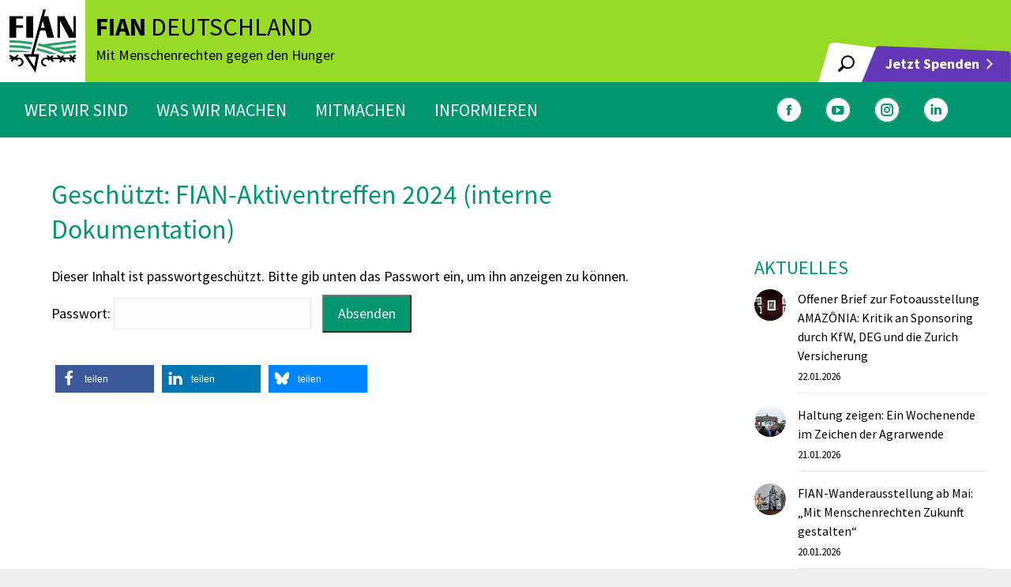

--- FILE ---
content_type: text/html; charset=UTF-8
request_url: https://www.fian.de/allgemein/fian-aktiventreffen_24_dokumentation/
body_size: 16717
content:
<!DOCTYPE html>
<!--[if !(IE 6) | !(IE 7) | !(IE 8)  ]><!-->
<html lang="de" class="no-js">
<!--<![endif]-->
<head>
	<meta charset="UTF-8" />
				<meta name="viewport" content="width=device-width, initial-scale=1, maximum-scale=1, user-scalable=0"/>
			<meta name="theme-color" content="#643787"/>	<link rel="profile" href="https://gmpg.org/xfn/11" />
	<style type="text/css">div[id^="wpcf7-f65954"] button.cf7mls_next {   }div[id^="wpcf7-f65954"] button.cf7mls_back {   }div[id^="wpcf7-f65636"] button.cf7mls_next {   }div[id^="wpcf7-f65636"] button.cf7mls_back {   }div[id^="wpcf7-f62836"] button.cf7mls_next {   }div[id^="wpcf7-f62836"] button.cf7mls_back {   }div[id^="wpcf7-f62832"] button.cf7mls_next {   }div[id^="wpcf7-f62832"] button.cf7mls_back {   }div[id^="wpcf7-f23543"] button.cf7mls_next {   }div[id^="wpcf7-f23543"] button.cf7mls_back {   }div[id^="wpcf7-f8652"] button.cf7mls_next {   }div[id^="wpcf7-f8652"] button.cf7mls_back {   }div[id^="wpcf7-f8646"] button.cf7mls_next {   }div[id^="wpcf7-f8646"] button.cf7mls_back {   }div[id^="wpcf7-f6659"] button.cf7mls_next {   }div[id^="wpcf7-f6659"] button.cf7mls_back {   }div[id^="wpcf7-f4933"] button.cf7mls_next {   }div[id^="wpcf7-f4933"] button.cf7mls_back {   }div[id^="wpcf7-f4926"] button.cf7mls_next {   }div[id^="wpcf7-f4926"] button.cf7mls_back {   }div[id^="wpcf7-f4922"] button.cf7mls_next {   }div[id^="wpcf7-f4922"] button.cf7mls_back {   }</style><meta name='robots' content='index, follow, max-image-preview:large, max-snippet:-1, max-video-preview:-1' />

	<!-- This site is optimized with the Yoast SEO plugin v26.8 - https://yoast.com/product/yoast-seo-wordpress/ -->
	<title>FIAN-Aktiventreffen 2024 (interne Dokumentation) - FIAN Deutschland e.V.</title>
	<link rel="canonical" href="https://www.fian.de/allgemein/fian-aktiventreffen_24_dokumentation/" />
	<meta property="og:locale" content="de_DE" />
	<meta property="og:type" content="article" />
	<meta property="og:title" content="FIAN-Aktiventreffen 2024 (interne Dokumentation) - FIAN Deutschland e.V." />
	<meta property="og:description" content="Es gibt keinen Textauszug, da dies ein geschützter Beitrag ist." />
	<meta property="og:url" content="https://www.fian.de/allgemein/fian-aktiventreffen_24_dokumentation/" />
	<meta property="og:site_name" content="FIAN Deutschland e.V." />
	<meta property="article:published_time" content="2023-01-19T14:58:17+00:00" />
	<meta property="article:modified_time" content="2025-01-14T14:19:29+00:00" />
	<meta name="author" content="s.widdig" />
	<meta name="twitter:card" content="summary_large_image" />
	<script type="application/ld+json" class="yoast-schema-graph">{"@context":"https://schema.org","@graph":[{"@type":"WebPage","@id":"https://www.fian.de/allgemein/fian-aktiventreffen_24_dokumentation/","url":"https://www.fian.de/allgemein/fian-aktiventreffen_24_dokumentation/","name":"FIAN-Aktiventreffen 2024 (interne Dokumentation) - FIAN Deutschland e.V.","isPartOf":{"@id":"https://www.fian.de/#website"},"datePublished":"2023-01-19T14:58:17+00:00","dateModified":"2025-01-14T14:19:29+00:00","breadcrumb":{"@id":"https://www.fian.de/allgemein/fian-aktiventreffen_24_dokumentation/#breadcrumb"},"inLanguage":"de","mainEntityOfPage":"https://www.fian.de/allgemein/fian-aktiventreffen_24_dokumentation/#/schema/podcast","potentialAction":{"@type":"ListenAction","target":"https://www.fian.de/allgemein/fian-aktiventreffen_24_dokumentation/#podcast_player_11254","object":{"@id":"https://www.fian.de/allgemein/fian-aktiventreffen_24_dokumentation/#/schema/podcast"}}},{"@type":"WebSite","@id":"https://www.fian.de/#website","url":"https://www.fian.de/","name":"FIAN Deutschland e.V.","description":"Mit Menschenrechten gegen den Hunger","potentialAction":[{"@type":"SearchAction","target":{"@type":"EntryPoint","urlTemplate":"https://www.fian.de/?s={search_term_string}"},"query-input":{"@type":"PropertyValueSpecification","valueRequired":true,"valueName":"search_term_string"}}],"inLanguage":"de"}]}</script>
	<!-- / Yoast SEO plugin. -->


<link rel='dns-prefetch' href='//cdnjs.cloudflare.com' />

<link rel="alternate" type="application/rss+xml" title="FIAN Deutschland e.V. &raquo; Feed" href="https://www.fian.de/feed/" />
<link rel="alternate" title="oEmbed (JSON)" type="application/json+oembed" href="https://www.fian.de/wp-json/oembed/1.0/embed?url=https%3A%2F%2Fwww.fian.de%2Fallgemein%2Ffian-aktiventreffen_24_dokumentation%2F" />
<link rel="alternate" title="oEmbed (XML)" type="text/xml+oembed" href="https://www.fian.de/wp-json/oembed/1.0/embed?url=https%3A%2F%2Fwww.fian.de%2Fallgemein%2Ffian-aktiventreffen_24_dokumentation%2F&#038;format=xml" />
<style id='wp-img-auto-sizes-contain-inline-css'>
img:is([sizes=auto i],[sizes^="auto," i]){contain-intrinsic-size:3000px 1500px}
/*# sourceURL=wp-img-auto-sizes-contain-inline-css */
</style>
<style id='wp-emoji-styles-inline-css'>

	img.wp-smiley, img.emoji {
		display: inline !important;
		border: none !important;
		box-shadow: none !important;
		height: 1em !important;
		width: 1em !important;
		margin: 0 0.07em !important;
		vertical-align: -0.1em !important;
		background: none !important;
		padding: 0 !important;
	}
/*# sourceURL=wp-emoji-styles-inline-css */
</style>
<style id='classic-theme-styles-inline-css'>
/*! This file is auto-generated */
.wp-block-button__link{color:#fff;background-color:#32373c;border-radius:9999px;box-shadow:none;text-decoration:none;padding:calc(.667em + 2px) calc(1.333em + 2px);font-size:1.125em}.wp-block-file__button{background:#32373c;color:#fff;text-decoration:none}
/*# sourceURL=/wp-includes/css/classic-themes.min.css */
</style>
<link rel='stylesheet' id='cf7mls-css' href='https://www.fian.de/wp-content/plugins/cf7-multi-step/assets/frontend/css/cf7mls.css?ver=2.7.9' media='all' />
<link rel='stylesheet' id='cf7mls_animate-css' href='https://www.fian.de/wp-content/plugins/cf7-multi-step/assets/frontend/animate/animate.min.css?ver=2.7.9' media='all' />
<link rel='stylesheet' id='contact-form-7-css' href='https://www.fian.de/wp-content/plugins/contact-form-7/includes/css/styles.css?ver=6.1.4' media='all' />
<link rel='stylesheet' id='vc_extend_style-css' href='https://www.fian.de/wp-content/plugins/fian-download-center/assets/vc_dclist.css?ver=a178fcb3e23aabb3c2ee193097453309' media='all' />
<link rel='stylesheet' id='vc_dc_slider_style1-css' href='https://www.fian.de/wp-content/plugins/fian-download-slider/assets/vc_dc_slider.css?ver=a178fcb3e23aabb3c2ee193097453309' media='all' />
<link rel='stylesheet' id='vc_member_style1-css' href='https://www.fian.de/wp-content/plugins/fian-team-info/assets/vc_member_style.css?ver=a178fcb3e23aabb3c2ee193097453309' media='all' />
<link rel='stylesheet' id='owl_css1-css' href='https://www.fian.de/wp-content/themes/fian/inc/owlslider/assets/owl.carousel.min.css?ver=a178fcb3e23aabb3c2ee193097453309' media='all' />
<link rel='stylesheet' id='owl_css2-css' href='https://www.fian.de/wp-content/themes/fian/inc/owlslider/assets/owl.theme.default.css?ver=a178fcb3e23aabb3c2ee193097453309' media='all' />
<link rel='stylesheet' id='custom-css-css' href='https://www.fian.de/wp-content/themes/fian/custom.css?ver=a178fcb3e23aabb3c2ee193097453309' media='all' />
<link rel='stylesheet' id='Font_Awesome-css' href='https://cdnjs.cloudflare.com/ajax/libs/font-awesome/5.13.0/css/all.min.css?ver=a178fcb3e23aabb3c2ee193097453309' media='all' />
<link rel='stylesheet' id='slick_css1-css' href='https://www.fian.de/wp-content/themes/fian/inc/slick/slick.css?ver=a178fcb3e23aabb3c2ee193097453309' media='all' />
<link rel='stylesheet' id='slick_css2-css' href='https://www.fian.de/wp-content/themes/fian/inc/slick/slick-theme.css?ver=a178fcb3e23aabb3c2ee193097453309' media='all' />
<link rel='stylesheet' id='the7-font-css' href='https://www.fian.de/wp-content/themes/dt-the7/fonts/icomoon-the7-font/icomoon-the7-font.min.css?ver=12.10.0' media='all' />
<link rel='stylesheet' id='borlabs-cookie-custom-css' href='https://www.fian.de/wp-content/cache/borlabs-cookie/1/borlabs-cookie-1-de.css?ver=3.3.23-406' media='all' />
<link rel='stylesheet' id='js_composer_front-css' href='//www.fian.de/wp-content/uploads/js_composer/js_composer_front_custom.css?ver=8.7.1' media='all' />
<link rel='stylesheet' id='dt-web-fonts-css' href='//www.fian.de/wp-content/uploads/omgf/dt-web-fonts/dt-web-fonts.css?ver=1661425417' media='all' />
<link rel='stylesheet' id='dt-main-css' href='https://www.fian.de/wp-content/themes/dt-the7/css/main.min.css?ver=12.10.0' media='all' />
<style id='dt-main-inline-css'>
body #load {
  display: block;
  height: 100%;
  overflow: hidden;
  position: fixed;
  width: 100%;
  z-index: 9901;
  opacity: 1;
  visibility: visible;
  transition: all .35s ease-out;
}
.load-wrap {
  width: 100%;
  height: 100%;
  background-position: center center;
  background-repeat: no-repeat;
  text-align: center;
  display: -ms-flexbox;
  display: -ms-flex;
  display: flex;
  -ms-align-items: center;
  -ms-flex-align: center;
  align-items: center;
  -ms-flex-flow: column wrap;
  flex-flow: column wrap;
  -ms-flex-pack: center;
  -ms-justify-content: center;
  justify-content: center;
}
.load-wrap > svg {
  position: absolute;
  top: 50%;
  left: 50%;
  transform: translate(-50%,-50%);
}
#load {
  background: var(--the7-elementor-beautiful-loading-bg,#ffffff);
  --the7-beautiful-spinner-color2: var(--the7-beautiful-spinner-color,rgba(51,51,51,0.25));
}

/*# sourceURL=dt-main-inline-css */
</style>
<link rel='stylesheet' id='the7-custom-scrollbar-css' href='https://www.fian.de/wp-content/themes/dt-the7/lib/custom-scrollbar/custom-scrollbar.min.css?ver=12.10.0' media='all' />
<link rel='stylesheet' id='the7-wpbakery-css' href='https://www.fian.de/wp-content/themes/dt-the7/css/wpbakery.min.css?ver=12.10.0' media='all' />
<link rel='stylesheet' id='the7-core-css' href='https://www.fian.de/wp-content/plugins/dt-the7-core/assets/css/post-type.min.css?ver=2.7.12' media='all' />
<link rel='stylesheet' id='the7-css-vars-css' href='https://www.fian.de/wp-content/uploads/the7-css/css-vars.css?ver=8d8ac56ce463' media='all' />
<link rel='stylesheet' id='dt-custom-css' href='https://www.fian.de/wp-content/uploads/the7-css/custom.css?ver=8d8ac56ce463' media='all' />
<link rel='stylesheet' id='dt-media-css' href='https://www.fian.de/wp-content/uploads/the7-css/media.css?ver=8d8ac56ce463' media='all' />
<link rel='stylesheet' id='the7-elements-css' href='https://www.fian.de/wp-content/uploads/the7-css/post-type-dynamic.css?ver=8d8ac56ce463' media='all' />
<link rel='stylesheet' id='style-css' href='https://www.fian.de/wp-content/themes/fian/style.css?ver=12.10.0' media='all' />
<script src="https://www.fian.de/wp-includes/js/jquery/jquery.min.js?ver=3.7.1" id="jquery-core-js"></script>
<script src="https://www.fian.de/wp-includes/js/jquery/jquery-migrate.min.js?ver=3.4.1" id="jquery-migrate-js"></script>
<script src="https://www.fian.de/wp-content/themes/fian/inc/owlslider/owl.carousel.min.js?ver=a178fcb3e23aabb3c2ee193097453309" id="owl_js-js"></script>
<script src="https://www.fian.de/wp-content/themes/fian/inc/slick/slick.min.js?ver=a178fcb3e23aabb3c2ee193097453309" id="slick_js-js"></script>
<script src="https://www.fian.de/wp-content/themes/fian/inc/custom.js?ver=1.0.1" id="custom_js-js"></script>
<script data-no-optimize="1" data-no-minify="1" data-cfasync="false" src="https://www.fian.de/wp-content/cache/borlabs-cookie/1/borlabs-cookie-config-de.json.js?ver=3.3.23-34" id="borlabs-cookie-config-js"></script>
<script id="dt-above-fold-js-extra">
var dtLocal = {"themeUrl":"https://www.fian.de/wp-content/themes/dt-the7","passText":"Um diesen gesch\u00fctzten Eintrag anzusehen, geben Sie bitte das Passwort ein:","moreButtonText":{"loading":"Lade...","loadMore":"Mehr laden"},"postID":"11254","ajaxurl":"https://www.fian.de/wp-admin/admin-ajax.php","REST":{"baseUrl":"https://www.fian.de/wp-json/the7/v1","endpoints":{"sendMail":"/send-mail"}},"contactMessages":{"required":"One or more fields have an error. Please check and try again.","terms":"Please accept the privacy policy.","fillTheCaptchaError":"Please, fill the captcha."},"captchaSiteKey":"","ajaxNonce":"ce2cb256c5","pageData":"","themeSettings":{"smoothScroll":"off","lazyLoading":false,"desktopHeader":{"height":70},"ToggleCaptionEnabled":"disabled","ToggleCaption":"Navigation","floatingHeader":{"showAfter":94,"showMenu":false,"height":60,"logo":{"showLogo":true,"html":"\u003Cimg class=\"\" src=\"https://www.fian.de/wp-content/uploads/2021/04/FIAN.svg\"  sizes=\"0px\" alt=\"FIAN Deutschland e.V.\" /\u003E","url":"https://www.fian.de/"}},"topLine":{"floatingTopLine":{"logo":{"showLogo":false,"html":""}}},"mobileHeader":{"firstSwitchPoint":992,"secondSwitchPoint":778,"firstSwitchPointHeight":60,"secondSwitchPointHeight":60,"mobileToggleCaptionEnabled":"disabled","mobileToggleCaption":"Menu"},"stickyMobileHeaderFirstSwitch":{"logo":{"html":"\u003Cimg class=\"\" src=\"https://www.fian.de/wp-content/uploads/2021/04/FIAN.svg\"  sizes=\"0px\" alt=\"FIAN Deutschland e.V.\" /\u003E"}},"stickyMobileHeaderSecondSwitch":{"logo":{"html":"\u003Cimg class=\"\" src=\"https://www.fian.de/wp-content/uploads/2021/04/FIAN.svg\"  sizes=\"0px\" alt=\"FIAN Deutschland e.V.\" /\u003E"}},"sidebar":{"switchPoint":992},"boxedWidth":"1400px"},"VCMobileScreenWidth":"768"};
var dtShare = {"shareButtonText":{"facebook":"Share on Facebook","twitter":"Share on X","pinterest":"Pin it","linkedin":"Share on Linkedin","whatsapp":"Share on Whatsapp"},"overlayOpacity":"85"};
//# sourceURL=dt-above-fold-js-extra
</script>
<script src="https://www.fian.de/wp-content/themes/dt-the7/js/above-the-fold.min.js?ver=12.10.0" id="dt-above-fold-js"></script>
<script></script><link rel="https://api.w.org/" href="https://www.fian.de/wp-json/" /><link rel="alternate" title="JSON" type="application/json" href="https://www.fian.de/wp-json/wp/v2/posts/11254" /><link rel="EditURI" type="application/rsd+xml" title="RSD" href="https://www.fian.de/xmlrpc.php?rsd" />

<link rel='shortlink' href='https://www.fian.de/?p=11254' />

<link rel="alternate" type="application/rss+xml" title="Podcast RSS-Feed" href="https://www.fian.de/feed/podcast" />

<meta name="generator" content="Powered by WPBakery Page Builder - drag and drop page builder for WordPress."/>
<script type="text/javascript" id="the7-loader-script">
document.addEventListener("DOMContentLoaded", function(event) {
	var load = document.getElementById("load");
	if(!load.classList.contains('loader-removed')){
		var removeLoading = setTimeout(function() {
			load.className += " loader-removed";
		}, 300);
	}
});
</script>
		<link rel="icon" href="https://www.fian.de/wp-content/uploads/2021/04/FIAN-16.png" type="image/png" sizes="16x16"/><link rel="icon" href="https://www.fian.de/wp-content/uploads/2021/04/FIAN-32.png" type="image/png" sizes="32x32"/><link rel="apple-touch-icon" href="https://www.fian.de/wp-content/uploads/2021/04/FIAN-60.png"><link rel="apple-touch-icon" sizes="76x76" href="https://www.fian.de/wp-content/uploads/2021/04/FIAN-76.png"><link rel="apple-touch-icon" sizes="120x120" href="https://www.fian.de/wp-content/uploads/2021/04/FIAN-120.png"><link rel="apple-touch-icon" sizes="152x152" href="https://www.fian.de/wp-content/uploads/2021/04/FIAN-152.png"><noscript><style> .wpb_animate_when_almost_visible { opacity: 1; }</style></noscript><style id='the7-custom-inline-css' type='text/css'>
.sub-nav .menu-item i.fa,
.sub-nav .menu-item i.fas,
.sub-nav .menu-item i.far,
.sub-nav .menu-item i.fab {
	text-align: center;
	width: 1.25em;
}

@font-face {
font-family: 'FianBold';
src: url('/wp-content/themes/fian/fonts/Fian-text-Bold.woff');
src: url('/wp-content/themes/fian/fonts/Fian-text-Bold.woff') format('woff'),
}

@font-face {
font-family: 'FianRegular';
src: url('/wp-content/themes/fian/fonts/Fian-text-Regular.woff');
src: url('/wp-content/themes/fian/fonts/Fian-text-Regular.woff') format('woff'),
}

@font-face {
font-family: 'FianSemiBoldItalic';
src: url('/wp-content/themes/fian/fonts/FiantextItalic-SemiBold.woff');
src: url('/wp-content/themes/fian/fonts/FiantextItalic-SemiBold.woff') format('woff'),
}

.branding a img{
height: 80px;
}
.mobile-branding img {
width: 60px;
}

#bottom-bar p {
	font-family: FianRegular;
	font-size: 40px;
}

.footer .menu li, .footer .widget_pages li, .footer .custom-menu.dividers-on li, .footer .blogroll li, .footer .qts-lang-menu li {
    border-top: none;
}

.branding {
	background-color: #ffffff;
	padding: 0 6px;
}

.footer .custom-nav > li > a span {
	font-size: 16px;
	color: #000;
}

h3 {
	color: #00966e;
}

h4, h5, h6 {
	color: #000;
}

.mobile-menu-show-divider.dt-mobile-header .next-level-button {
	display: none;
}

.mobile-mini-widgets-in-menu .soc-ico {
		margin-top: 30px !important;
}

.mobile-header-bar .mobile-mini-widgets .popup-search .submit i, .mobile-header-bar .mobile-mini-widgets .overlay-search .submit i {
	font-size: 30px;
}

.fade-mobile-menu-icon .dt-mobile-menu-icon .lines-button {
    height: 20px;
    width: 30px;
}

.fade-mobile-menu-icon .mobile-header-bar .menu-line {
    width: 30px;
    height: 2px;
}


.dots-mobile-menu-icon .dt-mobile-menu-icon .menu-line:nth-of-type(2), .fade-mobile-menu-icon .dt-mobile-menu-icon .menu-line:nth-of-type(2) {
    top: 9px;
}

.dots-mobile-menu-icon .dt-mobile-menu-icon .menu-line:nth-of-type(3), .fade-mobile-menu-icon .dt-mobile-menu-icon .menu-line:nth-of-type(3) {
    top: 18px;
}
</style>
<style id='global-styles-inline-css'>
:root{--wp--preset--aspect-ratio--square: 1;--wp--preset--aspect-ratio--4-3: 4/3;--wp--preset--aspect-ratio--3-4: 3/4;--wp--preset--aspect-ratio--3-2: 3/2;--wp--preset--aspect-ratio--2-3: 2/3;--wp--preset--aspect-ratio--16-9: 16/9;--wp--preset--aspect-ratio--9-16: 9/16;--wp--preset--color--black: #000000;--wp--preset--color--cyan-bluish-gray: #abb8c3;--wp--preset--color--white: #FFF;--wp--preset--color--pale-pink: #f78da7;--wp--preset--color--vivid-red: #cf2e2e;--wp--preset--color--luminous-vivid-orange: #ff6900;--wp--preset--color--luminous-vivid-amber: #fcb900;--wp--preset--color--light-green-cyan: #7bdcb5;--wp--preset--color--vivid-green-cyan: #00d084;--wp--preset--color--pale-cyan-blue: #8ed1fc;--wp--preset--color--vivid-cyan-blue: #0693e3;--wp--preset--color--vivid-purple: #9b51e0;--wp--preset--color--accent: #643787;--wp--preset--color--dark-gray: #111;--wp--preset--color--light-gray: #767676;--wp--preset--gradient--vivid-cyan-blue-to-vivid-purple: linear-gradient(135deg,rgb(6,147,227) 0%,rgb(155,81,224) 100%);--wp--preset--gradient--light-green-cyan-to-vivid-green-cyan: linear-gradient(135deg,rgb(122,220,180) 0%,rgb(0,208,130) 100%);--wp--preset--gradient--luminous-vivid-amber-to-luminous-vivid-orange: linear-gradient(135deg,rgb(252,185,0) 0%,rgb(255,105,0) 100%);--wp--preset--gradient--luminous-vivid-orange-to-vivid-red: linear-gradient(135deg,rgb(255,105,0) 0%,rgb(207,46,46) 100%);--wp--preset--gradient--very-light-gray-to-cyan-bluish-gray: linear-gradient(135deg,rgb(238,238,238) 0%,rgb(169,184,195) 100%);--wp--preset--gradient--cool-to-warm-spectrum: linear-gradient(135deg,rgb(74,234,220) 0%,rgb(151,120,209) 20%,rgb(207,42,186) 40%,rgb(238,44,130) 60%,rgb(251,105,98) 80%,rgb(254,248,76) 100%);--wp--preset--gradient--blush-light-purple: linear-gradient(135deg,rgb(255,206,236) 0%,rgb(152,150,240) 100%);--wp--preset--gradient--blush-bordeaux: linear-gradient(135deg,rgb(254,205,165) 0%,rgb(254,45,45) 50%,rgb(107,0,62) 100%);--wp--preset--gradient--luminous-dusk: linear-gradient(135deg,rgb(255,203,112) 0%,rgb(199,81,192) 50%,rgb(65,88,208) 100%);--wp--preset--gradient--pale-ocean: linear-gradient(135deg,rgb(255,245,203) 0%,rgb(182,227,212) 50%,rgb(51,167,181) 100%);--wp--preset--gradient--electric-grass: linear-gradient(135deg,rgb(202,248,128) 0%,rgb(113,206,126) 100%);--wp--preset--gradient--midnight: linear-gradient(135deg,rgb(2,3,129) 0%,rgb(40,116,252) 100%);--wp--preset--font-size--small: 13px;--wp--preset--font-size--medium: 20px;--wp--preset--font-size--large: 36px;--wp--preset--font-size--x-large: 42px;--wp--preset--spacing--20: 0.44rem;--wp--preset--spacing--30: 0.67rem;--wp--preset--spacing--40: 1rem;--wp--preset--spacing--50: 1.5rem;--wp--preset--spacing--60: 2.25rem;--wp--preset--spacing--70: 3.38rem;--wp--preset--spacing--80: 5.06rem;--wp--preset--shadow--natural: 6px 6px 9px rgba(0, 0, 0, 0.2);--wp--preset--shadow--deep: 12px 12px 50px rgba(0, 0, 0, 0.4);--wp--preset--shadow--sharp: 6px 6px 0px rgba(0, 0, 0, 0.2);--wp--preset--shadow--outlined: 6px 6px 0px -3px rgb(255, 255, 255), 6px 6px rgb(0, 0, 0);--wp--preset--shadow--crisp: 6px 6px 0px rgb(0, 0, 0);}:where(.is-layout-flex){gap: 0.5em;}:where(.is-layout-grid){gap: 0.5em;}body .is-layout-flex{display: flex;}.is-layout-flex{flex-wrap: wrap;align-items: center;}.is-layout-flex > :is(*, div){margin: 0;}body .is-layout-grid{display: grid;}.is-layout-grid > :is(*, div){margin: 0;}:where(.wp-block-columns.is-layout-flex){gap: 2em;}:where(.wp-block-columns.is-layout-grid){gap: 2em;}:where(.wp-block-post-template.is-layout-flex){gap: 1.25em;}:where(.wp-block-post-template.is-layout-grid){gap: 1.25em;}.has-black-color{color: var(--wp--preset--color--black) !important;}.has-cyan-bluish-gray-color{color: var(--wp--preset--color--cyan-bluish-gray) !important;}.has-white-color{color: var(--wp--preset--color--white) !important;}.has-pale-pink-color{color: var(--wp--preset--color--pale-pink) !important;}.has-vivid-red-color{color: var(--wp--preset--color--vivid-red) !important;}.has-luminous-vivid-orange-color{color: var(--wp--preset--color--luminous-vivid-orange) !important;}.has-luminous-vivid-amber-color{color: var(--wp--preset--color--luminous-vivid-amber) !important;}.has-light-green-cyan-color{color: var(--wp--preset--color--light-green-cyan) !important;}.has-vivid-green-cyan-color{color: var(--wp--preset--color--vivid-green-cyan) !important;}.has-pale-cyan-blue-color{color: var(--wp--preset--color--pale-cyan-blue) !important;}.has-vivid-cyan-blue-color{color: var(--wp--preset--color--vivid-cyan-blue) !important;}.has-vivid-purple-color{color: var(--wp--preset--color--vivid-purple) !important;}.has-black-background-color{background-color: var(--wp--preset--color--black) !important;}.has-cyan-bluish-gray-background-color{background-color: var(--wp--preset--color--cyan-bluish-gray) !important;}.has-white-background-color{background-color: var(--wp--preset--color--white) !important;}.has-pale-pink-background-color{background-color: var(--wp--preset--color--pale-pink) !important;}.has-vivid-red-background-color{background-color: var(--wp--preset--color--vivid-red) !important;}.has-luminous-vivid-orange-background-color{background-color: var(--wp--preset--color--luminous-vivid-orange) !important;}.has-luminous-vivid-amber-background-color{background-color: var(--wp--preset--color--luminous-vivid-amber) !important;}.has-light-green-cyan-background-color{background-color: var(--wp--preset--color--light-green-cyan) !important;}.has-vivid-green-cyan-background-color{background-color: var(--wp--preset--color--vivid-green-cyan) !important;}.has-pale-cyan-blue-background-color{background-color: var(--wp--preset--color--pale-cyan-blue) !important;}.has-vivid-cyan-blue-background-color{background-color: var(--wp--preset--color--vivid-cyan-blue) !important;}.has-vivid-purple-background-color{background-color: var(--wp--preset--color--vivid-purple) !important;}.has-black-border-color{border-color: var(--wp--preset--color--black) !important;}.has-cyan-bluish-gray-border-color{border-color: var(--wp--preset--color--cyan-bluish-gray) !important;}.has-white-border-color{border-color: var(--wp--preset--color--white) !important;}.has-pale-pink-border-color{border-color: var(--wp--preset--color--pale-pink) !important;}.has-vivid-red-border-color{border-color: var(--wp--preset--color--vivid-red) !important;}.has-luminous-vivid-orange-border-color{border-color: var(--wp--preset--color--luminous-vivid-orange) !important;}.has-luminous-vivid-amber-border-color{border-color: var(--wp--preset--color--luminous-vivid-amber) !important;}.has-light-green-cyan-border-color{border-color: var(--wp--preset--color--light-green-cyan) !important;}.has-vivid-green-cyan-border-color{border-color: var(--wp--preset--color--vivid-green-cyan) !important;}.has-pale-cyan-blue-border-color{border-color: var(--wp--preset--color--pale-cyan-blue) !important;}.has-vivid-cyan-blue-border-color{border-color: var(--wp--preset--color--vivid-cyan-blue) !important;}.has-vivid-purple-border-color{border-color: var(--wp--preset--color--vivid-purple) !important;}.has-vivid-cyan-blue-to-vivid-purple-gradient-background{background: var(--wp--preset--gradient--vivid-cyan-blue-to-vivid-purple) !important;}.has-light-green-cyan-to-vivid-green-cyan-gradient-background{background: var(--wp--preset--gradient--light-green-cyan-to-vivid-green-cyan) !important;}.has-luminous-vivid-amber-to-luminous-vivid-orange-gradient-background{background: var(--wp--preset--gradient--luminous-vivid-amber-to-luminous-vivid-orange) !important;}.has-luminous-vivid-orange-to-vivid-red-gradient-background{background: var(--wp--preset--gradient--luminous-vivid-orange-to-vivid-red) !important;}.has-very-light-gray-to-cyan-bluish-gray-gradient-background{background: var(--wp--preset--gradient--very-light-gray-to-cyan-bluish-gray) !important;}.has-cool-to-warm-spectrum-gradient-background{background: var(--wp--preset--gradient--cool-to-warm-spectrum) !important;}.has-blush-light-purple-gradient-background{background: var(--wp--preset--gradient--blush-light-purple) !important;}.has-blush-bordeaux-gradient-background{background: var(--wp--preset--gradient--blush-bordeaux) !important;}.has-luminous-dusk-gradient-background{background: var(--wp--preset--gradient--luminous-dusk) !important;}.has-pale-ocean-gradient-background{background: var(--wp--preset--gradient--pale-ocean) !important;}.has-electric-grass-gradient-background{background: var(--wp--preset--gradient--electric-grass) !important;}.has-midnight-gradient-background{background: var(--wp--preset--gradient--midnight) !important;}.has-small-font-size{font-size: var(--wp--preset--font-size--small) !important;}.has-medium-font-size{font-size: var(--wp--preset--font-size--medium) !important;}.has-large-font-size{font-size: var(--wp--preset--font-size--large) !important;}.has-x-large-font-size{font-size: var(--wp--preset--font-size--x-large) !important;}
/*# sourceURL=global-styles-inline-css */
</style>
<link rel='stylesheet' id='shariffcss-css' href='https://www.fian.de/wp-content/plugins/shariff/css/shariff.min.css?ver=4.6.15' media='all' />
</head>
<body id="the7-body" class="wp-singular post-template-default single single-post postid-11254 single-format-standard wp-embed-responsive wp-theme-dt-the7 wp-child-theme-fian the7-core-ver-2.7.12 no-comments dt-responsive-on right-mobile-menu-close-icon ouside-menu-close-icon  fade-big-mobile-menu-close-icon fade-medium-menu-close-icon srcset-enabled btn-flat custom-btn-color custom-btn-hover-color outline-element-decoration top-header first-switch-logo-left first-switch-menu-right second-switch-logo-left second-switch-menu-right right-mobile-menu layzr-loading-on no-avatars popup-message-style the7-ver-12.10.0 wpb-js-composer js-comp-ver-8.7.1 vc_responsive">
<!-- The7 12.10.0 -->
<div id="load" class="spinner-loader">
	<div class="load-wrap"><style type="text/css">
    [class*="the7-spinner-animate-"]{
        animation: spinner-animation 1s cubic-bezier(1,1,1,1) infinite;
        x:46.5px;
        y:40px;
        width:7px;
        height:20px;
        fill:var(--the7-beautiful-spinner-color2);
        opacity: 0.2;
    }
    .the7-spinner-animate-2{
        animation-delay: 0.083s;
    }
    .the7-spinner-animate-3{
        animation-delay: 0.166s;
    }
    .the7-spinner-animate-4{
         animation-delay: 0.25s;
    }
    .the7-spinner-animate-5{
         animation-delay: 0.33s;
    }
    .the7-spinner-animate-6{
         animation-delay: 0.416s;
    }
    .the7-spinner-animate-7{
         animation-delay: 0.5s;
    }
    .the7-spinner-animate-8{
         animation-delay: 0.58s;
    }
    .the7-spinner-animate-9{
         animation-delay: 0.666s;
    }
    .the7-spinner-animate-10{
         animation-delay: 0.75s;
    }
    .the7-spinner-animate-11{
        animation-delay: 0.83s;
    }
    .the7-spinner-animate-12{
        animation-delay: 0.916s;
    }
    @keyframes spinner-animation{
        from {
            opacity: 1;
        }
        to{
            opacity: 0;
        }
    }
</style>
<svg width="75px" height="75px" xmlns="http://www.w3.org/2000/svg" viewBox="0 0 100 100" preserveAspectRatio="xMidYMid">
	<rect class="the7-spinner-animate-1" rx="5" ry="5" transform="rotate(0 50 50) translate(0 -30)"></rect>
	<rect class="the7-spinner-animate-2" rx="5" ry="5" transform="rotate(30 50 50) translate(0 -30)"></rect>
	<rect class="the7-spinner-animate-3" rx="5" ry="5" transform="rotate(60 50 50) translate(0 -30)"></rect>
	<rect class="the7-spinner-animate-4" rx="5" ry="5" transform="rotate(90 50 50) translate(0 -30)"></rect>
	<rect class="the7-spinner-animate-5" rx="5" ry="5" transform="rotate(120 50 50) translate(0 -30)"></rect>
	<rect class="the7-spinner-animate-6" rx="5" ry="5" transform="rotate(150 50 50) translate(0 -30)"></rect>
	<rect class="the7-spinner-animate-7" rx="5" ry="5" transform="rotate(180 50 50) translate(0 -30)"></rect>
	<rect class="the7-spinner-animate-8" rx="5" ry="5" transform="rotate(210 50 50) translate(0 -30)"></rect>
	<rect class="the7-spinner-animate-9" rx="5" ry="5" transform="rotate(240 50 50) translate(0 -30)"></rect>
	<rect class="the7-spinner-animate-10" rx="5" ry="5" transform="rotate(270 50 50) translate(0 -30)"></rect>
	<rect class="the7-spinner-animate-11" rx="5" ry="5" transform="rotate(300 50 50) translate(0 -30)"></rect>
	<rect class="the7-spinner-animate-12" rx="5" ry="5" transform="rotate(330 50 50) translate(0 -30)"></rect>
</svg></div>
</div>
<div id="page" >
	<a class="skip-link screen-reader-text" href="#content">Zum Inhalt springen</a>

<div class="masthead inline-header center widgets full-height fade-mobile-menu-icon show-sub-menu-on-hover"  role="banner">

	
<div class="top-bar top-bar-line-hide">
	<div class="branding">
	<a class="same-logo" href="https://www.fian.de/"><img class="" src="https://www.fian.de/wp-content/uploads/2021/04/FIAN.svg"  sizes="0px" alt="FIAN Deutschland e.V." /></a>	
	<div id="site-title" class="assistive-text">
		<div class="site-title-1"><span><strong>FIAN</strong></span> Deutschland
		</div>		
		<div id="site-description" class="assistive-text">Mit Menschenrechten gegen den Hunger</div>
	</div>
</div>
	<div class="top-bar-bg" ></div>
	<div class="mini-widgets left-widgets"></div><div class="right-widgets mini-widgets"><div class="mini-search show-on-desktop near-logo-first-switch near-logo-second-switch overlay-search custom-icon"><form class="searchform mini-widget-searchform" role="search" method="get" action="https://www.fian.de/">

	<div class="screen-reader-text">Search:</div>

	
		<div class='overlay-search-wrap'>
			<input type="text" autofocus aria-label="Search" class="field searchform-s" name="s" value="" placeholder="Suchbegriff eingeben" title="Search form"/>
			<a href="" class="search-icon"  aria-label="Search"><i class="icomoon-the7-font-the7-zoom-08" aria-hidden="true"></i></a>
		</div>


		<a href="" class="submit text-disable"><i class=" mw-icon icomoon-the7-font-the7-zoom-02"></i></a>

				<input type="submit" class="assistive-text searchsubmit" value="Los!"/>
</form>
</div><a href="/mitmachen/jetzt-spenden/" class="microwidget-btn mini-button header-elements-button-1 show-on-desktop in-menu-first-switch in-menu-second-switch microwidget-btn-bg-on microwidget-btn-hover-bg-on border-on hover-border-on btn-icon-align-right" ><span>Jetzt Spenden</span><i class="icomoon-the7-font-the7-arrow-29-2"></i></a></div></div>

	<header class="header-bar">

		
		<ul id="primary-menu" class="main-nav underline-decoration l-to-r-line outside-item-remove-margin"><li class="menu-item menu-item-type-post_type menu-item-object-page menu-item-has-children menu-item-47 first has-children depth-0"><a href='https://www.fian.de/wer-wir-sind/' class='not-clickable-item' data-level='1' aria-haspopup='true' aria-expanded='false'><span class="menu-item-text"><span class="menu-text">Wer wir sind</span></span></a><ul class="sub-nav level-arrows-on" role="group"><li class="menu-item menu-item-type-post_type menu-item-object-page menu-item-48 first depth-1"><a href='https://www.fian.de/wer-wir-sind/visionen-ziele-arbeitsweise/' data-level='2'><span class="menu-item-text"><span class="menu-text">Visionen – Ziele – Arbeitsweise</span></span></a></li> <li class="menu-item menu-item-type-post_type menu-item-object-page menu-item-49 depth-1"><a href='https://www.fian.de/wer-wir-sind/fian-deutschland-geschaeftsstelle/' data-level='2'><span class="menu-item-text"><span class="menu-text">Geschäftsstelle</span></span></a></li> <li class="menu-item menu-item-type-post_type menu-item-object-page menu-item-50 depth-1"><a href='https://www.fian.de/wer-wir-sind/fian-lokalgruppen-arbeitskreise/' data-level='2'><span class="menu-item-text"><span class="menu-text">FIAN Lokalgruppen &#038; Arbeitskreise</span></span></a></li> <li class="menu-item menu-item-type-post_type menu-item-object-page menu-item-51 depth-1"><a href='https://www.fian.de/wer-wir-sind/vorstand-beirat/' data-level='2'><span class="menu-item-text"><span class="menu-text">Vorstand &#038; Beirat</span></span></a></li> <li class="menu-item menu-item-type-post_type menu-item-object-page menu-item-52 depth-1"><a href='https://www.fian.de/wer-wir-sind/fian-weltweit/' data-level='2'><span class="menu-item-text"><span class="menu-text">FIAN weltweit</span></span></a></li> </ul></li> <li class="menu-item menu-item-type-post_type menu-item-object-page menu-item-has-children menu-item-53 has-children depth-0"><a href='https://www.fian.de/was-wir-machen/' class='not-clickable-item' data-level='1' aria-haspopup='true' aria-expanded='false'><span class="menu-item-text"><span class="menu-text">Was wir machen</span></span></a><ul class="sub-nav level-arrows-on" role="group"><li class="menu-item menu-item-type-post_type menu-item-object-page menu-item-514 first depth-1"><a href='https://www.fian.de/was-wir-machen/themen/' data-level='2'><span class="menu-item-text"><span class="menu-text">Themen</span></span></a></li> <li class="menu-item menu-item-type-post_type menu-item-object-page menu-item-517 depth-1"><a href='https://www.fian.de/was-wir-machen/fallarbeit/' data-level='2'><span class="menu-item-text"><span class="menu-text">Fallarbeit</span></span></a></li> <li class="menu-item menu-item-type-post_type menu-item-object-page menu-item-57 depth-1"><a href='https://www.fian.de/was-wir-machen/bildungsarbeit/' data-level='2'><span class="menu-item-text"><span class="menu-text">Bildungsarbeit</span></span></a></li> <li class="menu-item menu-item-type-post_type menu-item-object-page menu-item-64243 depth-1"><a href='https://www.fian.de/was-wir-machen/menschenrechtsarbeit-wirkt/' data-level='2'><span class="menu-item-text"><span class="menu-text">Erfolge</span></span></a></li> </ul></li> <li class="menu-item menu-item-type-post_type menu-item-object-page menu-item-has-children menu-item-58 has-children depth-0"><a href='https://www.fian.de/mitmachen/' class='not-clickable-item' data-level='1' aria-haspopup='true' aria-expanded='false'><span class="menu-item-text"><span class="menu-text">Mitmachen</span></span></a><ul class="sub-nav level-arrows-on" role="group"><li class="menu-item menu-item-type-post_type menu-item-object-page menu-item-59 first depth-1"><a href='https://www.fian.de/mitmachen/aktiv-werden/' data-level='2'><span class="menu-item-text"><span class="menu-text">Aktiv werden</span></span></a></li> <li class="menu-item menu-item-type-post_type menu-item-object-page menu-item-633 depth-1"><a href='https://www.fian.de/mitmachen/termine/' data-level='2'><span class="menu-item-text"><span class="menu-text">Termine</span></span></a></li> <li class="menu-item menu-item-type-post_type menu-item-object-page menu-item-671 depth-1"><a href='https://www.fian.de/mitmachen/aktionen/' data-level='2'><span class="menu-item-text"><span class="menu-text">Aktionen</span></span></a></li> <li class="menu-item menu-item-type-post_type menu-item-object-page menu-item-1001 depth-1"><a href='https://www.fian.de/mitmachen/mitglied-werden/' data-level='2'><span class="menu-item-text"><span class="menu-text">Mitglied werden</span></span></a></li> <li class="menu-item menu-item-type-post_type menu-item-object-page menu-item-578 depth-1"><a href='https://www.fian.de/footer/dauerhaft-foerdern/' data-level='2'><span class="menu-item-text"><span class="menu-text">Dauerhaft fördern</span></span></a></li> <li class="menu-item menu-item-type-custom menu-item-object-custom menu-item-65951 depth-1"><a href='https://www.fian.de/allgemein/menschenrechte-zu-weihnachten-schenken/' data-level='2'><span class="menu-item-text"><span class="menu-text">Sinn(voll) schenken</span></span></a></li> <li class="menu-item menu-item-type-post_type menu-item-object-page menu-item-238 depth-1"><a href='https://www.fian.de/mitmachen/jetzt-spenden/' data-level='2'><span class="menu-item-text"><span class="menu-text">Jetzt spenden</span></span></a></li> </ul></li> <li class="menu-item menu-item-type-post_type menu-item-object-page menu-item-has-children menu-item-63 last has-children depth-0"><a href='https://www.fian.de/informieren/' class='not-clickable-item' data-level='1' aria-haspopup='true' aria-expanded='false'><span class="menu-item-text"><span class="menu-text">Informieren</span></span></a><ul class="sub-nav level-arrows-on" role="group"><li class="menu-item menu-item-type-post_type menu-item-object-page menu-item-659 first depth-1"><a href='https://www.fian.de/informieren/aktuelles-presse/' data-level='2'><span class="menu-item-text"><span class="menu-text">Aktuelles &#038; Presse</span></span></a></li> <li class="menu-item menu-item-type-post_type menu-item-object-page menu-item-577 depth-1"><a href='https://www.fian.de/informieren/download-publikationen/' data-level='2'><span class="menu-item-text"><span class="menu-text">Download &#038; Publikationen</span></span></a></li> <li class="menu-item menu-item-type-post_type menu-item-object-page menu-item-66 depth-1"><a href='https://www.fian.de/informieren/magazin-foodfirst/' data-level='2'><span class="menu-item-text"><span class="menu-text">Magazin FoodFirst</span></span></a></li> <li class="menu-item menu-item-type-post_type menu-item-object-page menu-item-56766 depth-1"><a href='https://www.fian.de/informieren/podcasts/' data-level='2'><span class="menu-item-text"><span class="menu-text">Podcasts und Radiobeiträge</span></span></a></li> <li class="menu-item menu-item-type-post_type menu-item-object-page menu-item-5155 depth-1"><a href='https://www.fian.de/was-wir-machen/bildungsarbeit/web-seminare/' data-level='2'><span class="menu-item-text"><span class="menu-text">Vorträge und (Web-)Seminare</span></span></a></li> <li class="menu-item menu-item-type-post_type menu-item-object-page menu-item-67 depth-1"><a href='https://www.fian.de/informieren/newsletter-pressekontakt/' data-level='2'><span class="menu-item-text"><span class="menu-text">Newsletter &#038; Pressekontakt</span></span></a></li> </ul></li> </ul>
		<div class="mini-widgets"><div class="soc-ico show-on-desktop in-menu-first-switch in-menu-second-switch custom-bg custom-border border-on hover-custom-bg hover-custom-border hover-border-on"><a title="Facebook page opens in new window" href="https://www.facebook.com/fiandeutschland" target="_blank" class="facebook"><span class="soc-font-icon"></span><span class="screen-reader-text">Facebook page opens in new window</span></a><a title="X page opens in new window" href="https://twitter.com/FIANDeutschland" target="_blank" class="twitter"><span class="soc-font-icon"></span><span class="screen-reader-text">X page opens in new window</span></a><a title="YouTube page opens in new window" href="https://www.youtube.com/channel/UCwSWXzjW64QzQ_QT37Ta8ug" target="_blank" class="you-tube"><span class="soc-font-icon"></span><span class="screen-reader-text">YouTube page opens in new window</span></a><a title="Instagram page opens in new window" href="https://www.instagram.com/fian_deutschland/" target="_blank" class="instagram"><span class="soc-font-icon"></span><span class="screen-reader-text">Instagram page opens in new window</span></a><a title="Linkedin page opens in new window" href="https://www.linkedin.com/in/fian-deutschland-223075254/" target="_blank" class="linkedin"><span class="soc-font-icon"></span><span class="screen-reader-text">Linkedin page opens in new window</span></a><a title="RSS page opens in new window" href="https://www.fian.de/feed/" target="_blank" class="rss"><span class="soc-font-icon"></span><span class="screen-reader-text">RSS page opens in new window</span></a></div><div class="text-area show-on-desktop near-logo-first-switch hide-on-second-switch"><p>&nbsp;&nbsp;&nbsp;&nbsp;&nbsp;&nbsp;&nbsp;&nbsp;</p>
</div></div>
	</header>

</div>

<div class="dt-mobile-header mobile-menu-show-divider">
	<div class="dt-close-mobile-menu-icon"><div class="close-line-wrap"><span class="close-line"></span><span class="close-line"></span><span class="close-line"></span></div></div>	<ul id="mobile-menu" class="mobile-main-nav" role="menubar">
		<li class="menu-item menu-item-type-post_type menu-item-object-page menu-item-has-children menu-item-47 first has-children depth-0"><a href='https://www.fian.de/wer-wir-sind/' class='not-clickable-item' data-level='1' aria-haspopup='true' aria-expanded='false'><span class="menu-item-text"><span class="menu-text">Wer wir sind</span></span></a><ul class="sub-nav level-arrows-on" role="group"><li class="menu-item menu-item-type-post_type menu-item-object-page menu-item-48 first depth-1"><a href='https://www.fian.de/wer-wir-sind/visionen-ziele-arbeitsweise/' data-level='2'><span class="menu-item-text"><span class="menu-text">Visionen – Ziele – Arbeitsweise</span></span></a></li> <li class="menu-item menu-item-type-post_type menu-item-object-page menu-item-49 depth-1"><a href='https://www.fian.de/wer-wir-sind/fian-deutschland-geschaeftsstelle/' data-level='2'><span class="menu-item-text"><span class="menu-text">Geschäftsstelle</span></span></a></li> <li class="menu-item menu-item-type-post_type menu-item-object-page menu-item-50 depth-1"><a href='https://www.fian.de/wer-wir-sind/fian-lokalgruppen-arbeitskreise/' data-level='2'><span class="menu-item-text"><span class="menu-text">FIAN Lokalgruppen &#038; Arbeitskreise</span></span></a></li> <li class="menu-item menu-item-type-post_type menu-item-object-page menu-item-51 depth-1"><a href='https://www.fian.de/wer-wir-sind/vorstand-beirat/' data-level='2'><span class="menu-item-text"><span class="menu-text">Vorstand &#038; Beirat</span></span></a></li> <li class="menu-item menu-item-type-post_type menu-item-object-page menu-item-52 depth-1"><a href='https://www.fian.de/wer-wir-sind/fian-weltweit/' data-level='2'><span class="menu-item-text"><span class="menu-text">FIAN weltweit</span></span></a></li> </ul></li> <li class="menu-item menu-item-type-post_type menu-item-object-page menu-item-has-children menu-item-53 has-children depth-0"><a href='https://www.fian.de/was-wir-machen/' class='not-clickable-item' data-level='1' aria-haspopup='true' aria-expanded='false'><span class="menu-item-text"><span class="menu-text">Was wir machen</span></span></a><ul class="sub-nav level-arrows-on" role="group"><li class="menu-item menu-item-type-post_type menu-item-object-page menu-item-514 first depth-1"><a href='https://www.fian.de/was-wir-machen/themen/' data-level='2'><span class="menu-item-text"><span class="menu-text">Themen</span></span></a></li> <li class="menu-item menu-item-type-post_type menu-item-object-page menu-item-517 depth-1"><a href='https://www.fian.de/was-wir-machen/fallarbeit/' data-level='2'><span class="menu-item-text"><span class="menu-text">Fallarbeit</span></span></a></li> <li class="menu-item menu-item-type-post_type menu-item-object-page menu-item-57 depth-1"><a href='https://www.fian.de/was-wir-machen/bildungsarbeit/' data-level='2'><span class="menu-item-text"><span class="menu-text">Bildungsarbeit</span></span></a></li> <li class="menu-item menu-item-type-post_type menu-item-object-page menu-item-64243 depth-1"><a href='https://www.fian.de/was-wir-machen/menschenrechtsarbeit-wirkt/' data-level='2'><span class="menu-item-text"><span class="menu-text">Erfolge</span></span></a></li> </ul></li> <li class="menu-item menu-item-type-post_type menu-item-object-page menu-item-has-children menu-item-58 has-children depth-0"><a href='https://www.fian.de/mitmachen/' class='not-clickable-item' data-level='1' aria-haspopup='true' aria-expanded='false'><span class="menu-item-text"><span class="menu-text">Mitmachen</span></span></a><ul class="sub-nav level-arrows-on" role="group"><li class="menu-item menu-item-type-post_type menu-item-object-page menu-item-59 first depth-1"><a href='https://www.fian.de/mitmachen/aktiv-werden/' data-level='2'><span class="menu-item-text"><span class="menu-text">Aktiv werden</span></span></a></li> <li class="menu-item menu-item-type-post_type menu-item-object-page menu-item-633 depth-1"><a href='https://www.fian.de/mitmachen/termine/' data-level='2'><span class="menu-item-text"><span class="menu-text">Termine</span></span></a></li> <li class="menu-item menu-item-type-post_type menu-item-object-page menu-item-671 depth-1"><a href='https://www.fian.de/mitmachen/aktionen/' data-level='2'><span class="menu-item-text"><span class="menu-text">Aktionen</span></span></a></li> <li class="menu-item menu-item-type-post_type menu-item-object-page menu-item-1001 depth-1"><a href='https://www.fian.de/mitmachen/mitglied-werden/' data-level='2'><span class="menu-item-text"><span class="menu-text">Mitglied werden</span></span></a></li> <li class="menu-item menu-item-type-post_type menu-item-object-page menu-item-578 depth-1"><a href='https://www.fian.de/footer/dauerhaft-foerdern/' data-level='2'><span class="menu-item-text"><span class="menu-text">Dauerhaft fördern</span></span></a></li> <li class="menu-item menu-item-type-custom menu-item-object-custom menu-item-65951 depth-1"><a href='https://www.fian.de/allgemein/menschenrechte-zu-weihnachten-schenken/' data-level='2'><span class="menu-item-text"><span class="menu-text">Sinn(voll) schenken</span></span></a></li> <li class="menu-item menu-item-type-post_type menu-item-object-page menu-item-238 depth-1"><a href='https://www.fian.de/mitmachen/jetzt-spenden/' data-level='2'><span class="menu-item-text"><span class="menu-text">Jetzt spenden</span></span></a></li> </ul></li> <li class="menu-item menu-item-type-post_type menu-item-object-page menu-item-has-children menu-item-63 last has-children depth-0"><a href='https://www.fian.de/informieren/' class='not-clickable-item' data-level='1' aria-haspopup='true' aria-expanded='false'><span class="menu-item-text"><span class="menu-text">Informieren</span></span></a><ul class="sub-nav level-arrows-on" role="group"><li class="menu-item menu-item-type-post_type menu-item-object-page menu-item-659 first depth-1"><a href='https://www.fian.de/informieren/aktuelles-presse/' data-level='2'><span class="menu-item-text"><span class="menu-text">Aktuelles &#038; Presse</span></span></a></li> <li class="menu-item menu-item-type-post_type menu-item-object-page menu-item-577 depth-1"><a href='https://www.fian.de/informieren/download-publikationen/' data-level='2'><span class="menu-item-text"><span class="menu-text">Download &#038; Publikationen</span></span></a></li> <li class="menu-item menu-item-type-post_type menu-item-object-page menu-item-66 depth-1"><a href='https://www.fian.de/informieren/magazin-foodfirst/' data-level='2'><span class="menu-item-text"><span class="menu-text">Magazin FoodFirst</span></span></a></li> <li class="menu-item menu-item-type-post_type menu-item-object-page menu-item-56766 depth-1"><a href='https://www.fian.de/informieren/podcasts/' data-level='2'><span class="menu-item-text"><span class="menu-text">Podcasts und Radiobeiträge</span></span></a></li> <li class="menu-item menu-item-type-post_type menu-item-object-page menu-item-5155 depth-1"><a href='https://www.fian.de/was-wir-machen/bildungsarbeit/web-seminare/' data-level='2'><span class="menu-item-text"><span class="menu-text">Vorträge und (Web-)Seminare</span></span></a></li> <li class="menu-item menu-item-type-post_type menu-item-object-page menu-item-67 depth-1"><a href='https://www.fian.de/informieren/newsletter-pressekontakt/' data-level='2'><span class="menu-item-text"><span class="menu-text">Newsletter &#038; Pressekontakt</span></span></a></li> </ul></li> 	</ul>
	<div class='mobile-mini-widgets-in-menu'></div>
</div>


		<div class="page-title content-left disabled-bg breadcrumbs-off">
			<div class="wf-wrap">

				<div class="page-title-head hgroup"><h1 class="entry-title">Geschützt: FIAN-Aktiventreffen 2024 (interne Dokumentation)</h1></div>			</div>
		</div>

		

<div id="main" class="sidebar-right sidebar-divider-vertical">

	
	<div class="main-gradient"></div>
	<div class="wf-wrap">
	<div class="wf-container-main">

	

			<div id="content" class="content" role="main">

				
					<article id="post-11254" class="post-11254 post type-post status-publish format-standard post-password-required category-allgemein category-1 description-off">

						<form action="https://www.fian.de/wp-login.php?action=postpass" class="post-password-form" method="post"><input type="hidden" name="redirect_to" value="https://www.fian.de/allgemein/fian-aktiventreffen_24_dokumentation/" /></p>
<p>Dieser Inhalt ist passwortgeschützt. Bitte gib unten das Passwort ein, um ihn anzeigen zu können.</p>
<p><label for="pwbox-11254">Passwort: <input name="post_password" id="pwbox-11254" type="password" spellcheck="false" required size="20" /></label> <input type="submit" name="Submit" value="Absenden" /></p>
</form>
<div class="shariff"><ul class="shariff-buttons theme-default orientation-horizontal buttonsize-medium"><li class="shariff-button facebook shariff-nocustomcolor" style="background-color:#4273c8"><a href="https://www.facebook.com/sharer/sharer.php?u=https%3A%2F%2Fwww.fian.de%2Fallgemein%2Ffian-aktiventreffen_24_dokumentation%2F" title="Bei Facebook teilen" aria-label="Bei Facebook teilen" role="button" rel="nofollow" class="shariff-link" style="; background-color:#3b5998; color:#fff" target="_blank"><span class="shariff-icon" style=""><svg width="32px" height="20px" xmlns="http://www.w3.org/2000/svg" viewBox="0 0 18 32"><path fill="#3b5998" d="M17.1 0.2v4.7h-2.8q-1.5 0-2.1 0.6t-0.5 1.9v3.4h5.2l-0.7 5.3h-4.5v13.6h-5.5v-13.6h-4.5v-5.3h4.5v-3.9q0-3.3 1.9-5.2t5-1.8q2.6 0 4.1 0.2z"/></svg></span><span class="shariff-text">teilen</span>&nbsp;</a></li><li class="shariff-button linkedin shariff-nocustomcolor" style="background-color:#1488bf"><a href="https://www.linkedin.com/sharing/share-offsite/?url=https%3A%2F%2Fwww.fian.de%2Fallgemein%2Ffian-aktiventreffen_24_dokumentation%2F" title="Bei LinkedIn teilen" aria-label="Bei LinkedIn teilen" role="button" rel="noopener nofollow" class="shariff-link" style="; background-color:#0077b5; color:#fff" target="_blank"><span class="shariff-icon" style=""><svg width="32px" height="20px" xmlns="http://www.w3.org/2000/svg" viewBox="0 0 27 32"><path fill="#0077b5" d="M6.2 11.2v17.7h-5.9v-17.7h5.9zM6.6 5.7q0 1.3-0.9 2.2t-2.4 0.9h0q-1.5 0-2.4-0.9t-0.9-2.2 0.9-2.2 2.4-0.9 2.4 0.9 0.9 2.2zM27.4 18.7v10.1h-5.9v-9.5q0-1.9-0.7-2.9t-2.3-1.1q-1.1 0-1.9 0.6t-1.2 1.5q-0.2 0.5-0.2 1.4v9.9h-5.9q0-7.1 0-11.6t0-5.3l0-0.9h5.9v2.6h0q0.4-0.6 0.7-1t1-0.9 1.6-0.8 2-0.3q3 0 4.9 2t1.9 6z"/></svg></span><span class="shariff-text">teilen</span>&nbsp;</a></li><li class="shariff-button bluesky shariff-nocustomcolor" style="background-color:#84c4ff"><a href="https://bsky.app/intent/compose?text=Gesch%C3%BCtzt%3A%20FIAN-Aktiventreffen%202024%20%28interne%20Dokumentation%29 https%3A%2F%2Fwww.fian.de%2Fallgemein%2Ffian-aktiventreffen_24_dokumentation%2F  via @fiandeutschland.bsky.social" title="Bei Bluesky teilen" aria-label="Bei Bluesky teilen" role="button" rel="noopener nofollow" class="shariff-link" style="; background-color:#0085ff; color:#fff" target="_blank"><span class="shariff-icon" style=""><svg width="20" height="20" version="1.1" xmlns="http://www.w3.org/2000/svg" viewBox="0 0 20 20"><path class="st0" d="M4.89,3.12c2.07,1.55,4.3,4.71,5.11,6.4.82-1.69,3.04-4.84,5.11-6.4,1.49-1.12,3.91-1.99,3.91.77,0,.55-.32,4.63-.5,5.3-.64,2.3-2.99,2.89-5.08,2.54,3.65.62,4.58,2.68,2.57,4.74-3.81,3.91-5.48-.98-5.9-2.23-.08-.23-.11-.34-.12-.25,0-.09-.04.02-.12.25-.43,1.25-2.09,6.14-5.9,2.23-2.01-2.06-1.08-4.12,2.57-4.74-2.09.36-4.44-.23-5.08-2.54-.19-.66-.5-4.74-.5-5.3,0-2.76,2.42-1.89,3.91-.77h0Z"/></svg></span><span class="shariff-text">teilen</span>&nbsp;</a></li></ul></div>
					</article>

					
			</div><!-- #content -->

			
	<aside id="sidebar" class="sidebar">
		<div class="sidebar-content">
			<section id="presscore-blog-posts-2" class="widget widget_presscore-blog-posts"><div class="widget-title">AKTUELLES</div><ul class="recent-posts round-images"><li><article class="post-format-standard"><div class="mini-post-img"><a class="alignleft post-rollover layzr-bg" href="https://www.fian.de/aktuelles/offener-brief-zur-fotoausstellung-amazonia-kritik-an-sponsoring-durch-kfw-deg-und-die-zurich-versicherung/" aria-label="Post image"><img class="preload-me lazy-load aspect" src="data:image/svg+xml,%3Csvg%20xmlns%3D&#39;http%3A%2F%2Fwww.w3.org%2F2000%2Fsvg&#39;%20viewBox%3D&#39;0%200%2040%2040&#39;%2F%3E" data-src="https://www.fian.de/wp-content/uploads/2026/01/AMAZONIA_-_Gran_Exposicion_Sebastiao_Salgado_-_Madrid_2023_02-scaled-40x40.jpg" data-srcset="https://www.fian.de/wp-content/uploads/2026/01/AMAZONIA_-_Gran_Exposicion_Sebastiao_Salgado_-_Madrid_2023_02-scaled-40x40.jpg 40w, https://www.fian.de/wp-content/uploads/2026/01/AMAZONIA_-_Gran_Exposicion_Sebastiao_Salgado_-_Madrid_2023_02-scaled-80x80.jpg 80w" loading="eager" style="--ratio: 40 / 40" sizes="(max-width: 40px) 100vw, 40px" width="40" height="40"  alt="" /></a></div><div class="post-content"><a href="https://www.fian.de/aktuelles/offener-brief-zur-fotoausstellung-amazonia-kritik-an-sponsoring-durch-kfw-deg-und-die-zurich-versicherung/">Offener Brief zur Fotoausstellung AMAZÔNIA: Kritik an Sponsoring durch KfW, DEG und die Zurich Versicherung</a><br /><time datetime="2026-01-22T07:00:51+01:00">22.01.2026</time></div></article></li><li><article class="post-format-standard"><div class="mini-post-img"><a class="alignleft post-rollover layzr-bg" href="https://www.fian.de/aktuelles/haltung-zeigen-ein-wochenende-im-zeichen-der-agrarwende/" aria-label="Post image"><img class="preload-me lazy-load aspect" src="data:image/svg+xml,%3Csvg%20xmlns%3D&#39;http%3A%2F%2Fwww.w3.org%2F2000%2Fsvg&#39;%20viewBox%3D&#39;0%200%2040%2040&#39;%2F%3E" data-src="https://www.fian.de/wp-content/uploads/2026/01/Protestwoche-Agrar-01-26-scaled-40x40.png" data-srcset="https://www.fian.de/wp-content/uploads/2026/01/Protestwoche-Agrar-01-26-scaled-40x40.png 40w, https://www.fian.de/wp-content/uploads/2026/01/Protestwoche-Agrar-01-26-scaled-80x80.png 80w" loading="eager" style="--ratio: 40 / 40" sizes="(max-width: 40px) 100vw, 40px" width="40" height="40"  alt="" /></a></div><div class="post-content"><a href="https://www.fian.de/aktuelles/haltung-zeigen-ein-wochenende-im-zeichen-der-agrarwende/">Haltung zeigen: Ein Wochenende im Zeichen der Agrarwende</a><br /><time datetime="2026-01-21T16:24:15+01:00">21.01.2026</time></div></article></li><li><article class="post-format-standard"><div class="mini-post-img"><a class="alignleft post-rollover layzr-bg" href="https://www.fian.de/aktuelles/fian-wanderausstellung-ab-mai-mit-menschenrechten-zukunft-gestalten/" aria-label="Post image"><img class="preload-me lazy-load aspect" src="data:image/svg+xml,%3Csvg%20xmlns%3D&#39;http%3A%2F%2Fwww.w3.org%2F2000%2Fsvg&#39;%20viewBox%3D&#39;0%200%2040%2040&#39;%2F%3E" data-src="https://www.fian.de/wp-content/uploads/2026/01/Kolumbien-Factsheets-Post-210-x-297-mm-1-40x40.png" data-srcset="https://www.fian.de/wp-content/uploads/2026/01/Kolumbien-Factsheets-Post-210-x-297-mm-1-40x40.png 40w, https://www.fian.de/wp-content/uploads/2026/01/Kolumbien-Factsheets-Post-210-x-297-mm-1-80x80.png 80w" loading="eager" style="--ratio: 40 / 40" sizes="(max-width: 40px) 100vw, 40px" width="40" height="40"  alt="" /></a></div><div class="post-content"><a href="https://www.fian.de/aktuelles/fian-wanderausstellung-ab-mai-mit-menschenrechten-zukunft-gestalten/">FIAN-Wanderausstellung ab Mai: „Mit Menschenrechten Zukunft gestalten“</a><br /><time datetime="2026-01-20T20:19:54+01:00">20.01.2026</time></div></article></li><li><article class="post-format-standard"><div class="mini-post-img"><a class="alignleft post-rollover layzr-bg" href="https://www.fian.de/aktuelles/pressemitteilung-internationale-agrarministerkonferenz-buendnis-fordert-den-schutz-von-wasser-als-gemeingut/" aria-label="Post image"><img class="preload-me lazy-load aspect" src="data:image/svg+xml,%3Csvg%20xmlns%3D&#39;http%3A%2F%2Fwww.w3.org%2F2000%2Fsvg&#39;%20viewBox%3D&#39;0%200%2040%2040&#39;%2F%3E" data-src="https://www.fian.de/wp-content/uploads/2026/01/Wir-haben-es-satt-Termin-01-26-40x40.jpg" data-srcset="https://www.fian.de/wp-content/uploads/2026/01/Wir-haben-es-satt-Termin-01-26-40x40.jpg 40w, https://www.fian.de/wp-content/uploads/2026/01/Wir-haben-es-satt-Termin-01-26-80x80.jpg 80w" loading="eager" style="--ratio: 40 / 40" sizes="(max-width: 40px) 100vw, 40px" width="40" height="40"  alt="" /></a></div><div class="post-content"><a href="https://www.fian.de/aktuelles/pressemitteilung-internationale-agrarministerkonferenz-buendnis-fordert-den-schutz-von-wasser-als-gemeingut/">Pressemitteilung &#8211; Internationale Agrarministerkonferenz: Bündnis fordert den Schutz von Wasser als Gemeingut</a><br /><time datetime="2026-01-17T09:41:40+01:00">17.01.2026</time></div></article></li><li><article class="post-format-standard"><div class="mini-post-img"><a class="alignleft post-rollover layzr-bg" href="https://www.fian.de/aktuelles/konzernatlas-vorgestellt-fian-mit-artikel-zu-biosprit-und-kohlenstoff-beteiligt/" aria-label="Post image"><img class="preload-me lazy-load aspect" src="data:image/svg+xml,%3Csvg%20xmlns%3D&#39;http%3A%2F%2Fwww.w3.org%2F2000%2Fsvg&#39;%20viewBox%3D&#39;0%200%2040%2040&#39;%2F%3E" data-src="https://www.fian.de/wp-content/uploads/2026/01/High-Court-Mubende-im-August-2025-Kaweri-Vertriebene-klagen-mit-Unterstuetzung-von-FIAN-weiter-fuer-Gerechtigkeit-scaled-40x40.png" data-srcset="https://www.fian.de/wp-content/uploads/2026/01/High-Court-Mubende-im-August-2025-Kaweri-Vertriebene-klagen-mit-Unterstuetzung-von-FIAN-weiter-fuer-Gerechtigkeit-scaled-40x40.png 40w, https://www.fian.de/wp-content/uploads/2026/01/High-Court-Mubende-im-August-2025-Kaweri-Vertriebene-klagen-mit-Unterstuetzung-von-FIAN-weiter-fuer-Gerechtigkeit-scaled-80x80.png 80w" loading="eager" style="--ratio: 40 / 40" sizes="(max-width: 40px) 100vw, 40px" width="40" height="40"  alt="" /></a></div><div class="post-content"><a href="https://www.fian.de/aktuelles/konzernatlas-vorgestellt-fian-mit-artikel-zu-biosprit-und-kohlenstoff-beteiligt/">Konzernatlas vorgestellt – FIAN mit Artikel zu Biosprit und Kohlenstoff beteiligt</a><br /><time datetime="2026-01-16T19:52:32+01:00">16.01.2026</time></div></article></li><li><article class="post-format-standard"><div class="mini-post-img"><a class="alignleft post-rollover layzr-bg" href="https://www.fian.de/aktuelles/stellungnahme-des-zivilgesellschaftlichen-netzwerks-ak-rohstoffe-zum-bmz-aktionsplan-starke-partnerschaften-fuer-eine-erfolgreiche-wirtschaft-weltweit/" aria-label="Post image"><img class="preload-me lazy-load aspect" src="data:image/svg+xml,%3Csvg%20xmlns%3D&#39;http%3A%2F%2Fwww.w3.org%2F2000%2Fsvg&#39;%20viewBox%3D&#39;0%200%2040%2040&#39;%2F%3E" data-src="https://www.fian.de/wp-content/uploads/2026/01/Aktuelles-Meldung-01-25-40x40.png" data-srcset="https://www.fian.de/wp-content/uploads/2026/01/Aktuelles-Meldung-01-25-40x40.png 40w, https://www.fian.de/wp-content/uploads/2026/01/Aktuelles-Meldung-01-25-80x80.png 80w" loading="eager" style="--ratio: 40 / 40" sizes="(max-width: 40px) 100vw, 40px" width="40" height="40"  alt="" /></a></div><div class="post-content"><a href="https://www.fian.de/aktuelles/stellungnahme-des-zivilgesellschaftlichen-netzwerks-ak-rohstoffe-zum-bmz-aktionsplan-starke-partnerschaften-fuer-eine-erfolgreiche-wirtschaft-weltweit/">Stellungnahme des zivilgesellschaftlichen Netzwerks AK Rohstoffe zum BMZ-Aktionsplan  „Starke Partnerschaften für eine erfolgreiche Wirtschaft weltweit“</a><br /><time datetime="2026-01-14T19:29:25+01:00">14.01.2026</time></div></article></li></ul></section>		</div>
	</aside><!-- #sidebar -->


			</div><!-- .wf-container -->
		</div><!-- .wf-wrap -->

	
	</div><!-- #main -->

	


	<!-- !Footer -->
	<footer id="footer" class="footer solid-bg"  role="contentinfo">

		
			<div class="wf-wrap">
				<div class="wf-container-footer">
					<div class="wf-container">
						<section id="presscore-custom-menu-two-3" class="widget widget_presscore-custom-menu-two wf-cell wf-1-4"><div class="widget-title">Spenden</div><ul class="custom-nav"><li class="menu-item menu-item-type-post_type menu-item-object-page menu-item-608 first"><a href="https://www.fian.de/footer/dauerhaft-foerdern/"><span>Dauerhaft fördern</span></a></li><li class="menu-item menu-item-type-post_type menu-item-object-page menu-item-5041"><a href="https://www.fian.de/mitmachen/jetzt-spenden/"><span>Jetzt spenden</span></a></li><li class="menu-item menu-item-type-post_type menu-item-object-page menu-item-81"><a href="https://www.fian.de/footer/spenden-statt-geschenke/"><span>Spenden statt Geschenke</span></a></li><li class="menu-item menu-item-type-post_type menu-item-object-page menu-item-55981"><a href="https://www.fian.de/footer/troedelspende/"><span>Trödelspende</span></a></li><li class="menu-item menu-item-type-post_type menu-item-object-page menu-item-56761"><a href="https://www.fian.de/informieren/podcasts/"><span>Podcasts und Radiobeiträge</span></a></li><li class="menu-item menu-item-type-post_type menu-item-object-page menu-item-61694"><a href="https://www.fian.de/was-wir-machen/bildungsarbeit/engagement-fuer-menschenrechte-und-sdgs-in-koeln/"><span>Engagement für Menschenrechte und SDGs in Köln</span></a></li><li class="menu-item menu-item-type-post_type menu-item-object-page menu-item-66859"><a href="https://www.fian.de/aktiventreffen-2026/"><span>Aktiventreffen 2026</span></a></li></ul></section><section id="presscore-custom-menu-two-4" class="widget widget_presscore-custom-menu-two wf-cell wf-1-4"><div class="widget-title">Kontakt</div><ul class="custom-nav"><li class="menu-item menu-item-type-post_type menu-item-object-page menu-item-94 first"><a href="https://www.fian.de/kontakt/kontakformular/"><span>Kontaktformular</span></a></li><li class="menu-item menu-item-type-post_type menu-item-object-page menu-item-93"><a href="https://www.fian.de/kontakt/datenschutz/"><span>Datenschutz</span></a></li><li class="menu-item menu-item-type-post_type menu-item-object-page menu-item-92"><a href="https://www.fian.de/kontakt/impressum/"><span>Impressum</span></a></li></ul></section><section id="presscore-custom-menu-two-2" class="widget widget_presscore-custom-menu-two wf-cell wf-1-4"><div class="widget-title">Über uns</div><ul class="custom-nav"><li class="menu-item menu-item-type-post_type menu-item-object-page menu-item-4160 first"><a href="https://www.fian.de/wer-wir-sind/fian-deutschland-geschaeftsstelle/"><span>Geschäftsstelle</span></a></li><li class="menu-item menu-item-type-post_type menu-item-object-page menu-item-5042"><a href="https://www.fian.de/mitmachen/aktiv-werden/praktikum-und-freiwilligendienst/"><span>Praktikum/Freiwilligendienst</span></a></li><li class="menu-item menu-item-type-post_type menu-item-object-page menu-item-96"><a href="https://www.fian.de/ueber-uns/jahresbericht/"><span>Jahresbericht</span></a></li><li class="menu-item menu-item-type-post_type menu-item-object-page menu-item-95"><a href="https://www.fian.de/ueber-uns/transparenz/"><span>Transparenz</span></a></li><li class="menu-item menu-item-type-post_type menu-item-object-page menu-item-9719"><a href="https://www.fian.de/fian-deutschland-leitbild/"><span>Leitbild</span></a></li></ul></section><section id="custom_html-2" class="widget_text widget widget_custom_html wf-cell wf-1-4"><div class="textwidget custom-html-widget"><div
    class="footer-soc-ico soc-ico show-on-desktop in-top-bar-right in-menu-second-switch custom-bg custom-border border-on hover-custom-bg hover-custom-border hover-border-on first last">
    <a title="Facebook page opens in new window" href="https://www.facebook.com/fiandeutschland" target="_blank"
        class="facebook"><span class="soc-font-icon"></span><span class="screen-reader-text">Facebook Seite öffnet sich im neuen Fenster</span></a><a title="YouTube page opens in new window"
        href="https://www.youtube.com/channel/UCwSWXzjW64QzQ_QT37Ta8ug" target="_blank" class="you-tube"><span
            class="soc-font-icon"></span><span class="screen-reader-text">YouTube page opens in new window</span></a>
    <a title="Instagram Seite öffnet sich im neuen Fenster" href="https://www.instagram.com/fian_deutschland/"
        target="_blank" class="instagram"><span class="soc-font-icon"></span><span class="screen-reader-text">Instagram Seite öffnet sich im neuen Fenster</span></a>
    <a title="LinkedIn Seite öffnet sich im neuen Fenster"
        href="https://www.linkedin.com/in/fian-deutschland-223075254/" target="_blank" class="linkedin"><span
            class="soc-font-icon"></span><span class="screen-reader-text">LinkedIn Seite öffnet sich im neuen Fenster</span></a>
    <a title="Bluesky Seite öffnet sich im neuen Fenster" href="https://bsky.app/profile/fiandeutschland.bsky.social"
    target="_blank" class="bluesky"><span class="soc-font-icon"></span><span class="screen-reader-text">Bluesky Seite öffnet sich im neuen Fenster</span></a>
</div></div></section>					</div><!-- .wf-container -->
				</div><!-- .wf-container-footer -->
			</div><!-- .wf-wrap -->

			
<!-- !Bottom-bar -->
<div id="bottom-bar" class="solid-bg logo-split">
    <div class="wf-wrap">
        <div class="wf-container-bottom">

			
            <div class="wf-float-right">

				<div class="bottom-text-block"><p>FIAN Deutschland &middot; IBAN DE84 4306 0967 4000 4444 00 &middot; GLS Bank</p>
</div>
            </div>

        </div><!-- .wf-container-bottom -->
    </div><!-- .wf-wrap -->
</div><!-- #bottom-bar -->
	</footer><!-- #footer -->

<a href="#" class="scroll-top"><svg version="1.1" xmlns="http://www.w3.org/2000/svg" xmlns:xlink="http://www.w3.org/1999/xlink" x="0px" y="0px"
	 viewBox="0 0 16 16" style="enable-background:new 0 0 16 16;" xml:space="preserve">
<path d="M11.7,6.3l-3-3C8.5,3.1,8.3,3,8,3c0,0,0,0,0,0C7.7,3,7.5,3.1,7.3,3.3l-3,3c-0.4,0.4-0.4,1,0,1.4c0.4,0.4,1,0.4,1.4,0L7,6.4
	V12c0,0.6,0.4,1,1,1s1-0.4,1-1V6.4l1.3,1.3c0.4,0.4,1,0.4,1.4,0C11.9,7.5,12,7.3,12,7S11.9,6.5,11.7,6.3z"/>
</svg><span class="screen-reader-text">Go to Top</span></a>

</div><!-- #page -->

<script type="speculationrules">
{"prefetch":[{"source":"document","where":{"and":[{"href_matches":"/*"},{"not":{"href_matches":["/wp-*.php","/wp-admin/*","/wp-content/uploads/*","/wp-content/*","/wp-content/plugins/*","/wp-content/themes/fian/*","/wp-content/themes/dt-the7/*","/*\\?(.+)"]}},{"not":{"selector_matches":"a[rel~=\"nofollow\"]"}},{"not":{"selector_matches":".no-prefetch, .no-prefetch a"}}]},"eagerness":"conservative"}]}
</script>
<!-- Matomo --><script>
(function () {
function initTracking() {
var _paq = window._paq = window._paq || [];
_paq.push(['trackPageView']);_paq.push(['enableLinkTracking']);_paq.push(['alwaysUseSendBeacon']);_paq.push(['setTrackerUrl', "\/\/www.fian.de\/wp-content\/plugins\/matomo\/app\/matomo.php"]);_paq.push(['setSiteId', '1']);var d=document, g=d.createElement('script'), s=d.getElementsByTagName('script')[0];
g.type='text/javascript'; g.async=true; g.src="\/\/www.fian.de\/wp-content\/uploads\/matomo\/matomo.js"; s.parentNode.insertBefore(g,s);
}
if (document.prerendering) {
	document.addEventListener('prerenderingchange', initTracking, {once: true});
} else {
	initTracking();
}
})();
</script>
<!-- End Matomo Code -->	<div id="fian-modal" class="fian-modal" role="dialog" tabindex="-1">
			<div class="fian-modal-inner">
				<button class="fian-modal-close" data-id="demo-modal" aria-label="Close">
					&times;
				</button>
				<div class="fian-modal-content-container">
					<div class="fian-modal-left-column">
						<img src="/wp-content/themes/fian/images/willkommen.gif" class="fian-popup-header-image" alt="Willkommen" />
						<h3>Abonnieren Sie unseren Newsletter und werden Sie Teil der FIAN-Gemeinschaft zum Recht auf Nahrung.</h3>
					</div>
					<img src="/wp-content/themes/fian/images/junge-foto.jpg" class="fian-junge-foto" alt="Junge mit Kamera" />
					<a href="/informieren/newsletter-pressekontakt/"><img src="/wp-content/themes/fian/images/jetzt_abonnieren.gif" class="fian-action-button" alt="Jetzt abonnieren"/></a>
				</div>
			</div>
		</div>
		<script src="/wp-content/themes/fian/popup-startseite.js"></script><script type="module" src="https://www.fian.de/wp-content/plugins/borlabs-cookie/assets/javascript/borlabs-cookie.min.js?ver=3.3.23" id="borlabs-cookie-core-js-module" data-cfasync="false" data-no-minify="1" data-no-optimize="1"></script>
<!--googleoff: all--><div data-nosnippet data-borlabs-cookie-consent-required='true' id='BorlabsCookieBox'></div><div id='BorlabsCookieWidget' class='brlbs-cmpnt-container'></div><!--googleon: all--><script src="https://www.fian.de/wp-content/themes/dt-the7/js/main.min.js?ver=12.10.0" id="dt-main-js"></script>
<script src="https://www.fian.de/wp-includes/js/dist/hooks.min.js?ver=dd5603f07f9220ed27f1" id="wp-hooks-js"></script>
<script src="https://www.fian.de/wp-includes/js/dist/i18n.min.js?ver=c26c3dc7bed366793375" id="wp-i18n-js"></script>
<script id="wp-i18n-js-after">
wp.i18n.setLocaleData( { 'text direction\u0004ltr': [ 'ltr' ] } );
//# sourceURL=wp-i18n-js-after
</script>
<script src="https://www.fian.de/wp-content/plugins/contact-form-7/includes/swv/js/index.js?ver=6.1.4" id="swv-js"></script>
<script id="contact-form-7-js-translations">
( function( domain, translations ) {
	var localeData = translations.locale_data[ domain ] || translations.locale_data.messages;
	localeData[""].domain = domain;
	wp.i18n.setLocaleData( localeData, domain );
} )( "contact-form-7", {"translation-revision-date":"2025-10-26 03:28:49+0000","generator":"GlotPress\/4.0.3","domain":"messages","locale_data":{"messages":{"":{"domain":"messages","plural-forms":"nplurals=2; plural=n != 1;","lang":"de"},"This contact form is placed in the wrong place.":["Dieses Kontaktformular wurde an der falschen Stelle platziert."],"Error:":["Fehler:"]}},"comment":{"reference":"includes\/js\/index.js"}} );
//# sourceURL=contact-form-7-js-translations
</script>
<script id="contact-form-7-js-before">
var wpcf7 = {
    "api": {
        "root": "https:\/\/www.fian.de\/wp-json\/",
        "namespace": "contact-form-7\/v1"
    },
    "cached": 1
};
//# sourceURL=contact-form-7-js-before
</script>
<script src="https://www.fian.de/wp-content/plugins/contact-form-7/includes/js/index.js?ver=6.1.4" id="contact-form-7-js"></script>
<script id="cf7mls-js-extra">
var cf7mls_object = {"ajax_url":"https://www.fian.de/wp-json/","is_rtl":"","disable_submit":"true","cf7mls_error_message":"","scroll_step":"true","scroll_first_error":"true","disable_enter_key":"false","check_step_before_submit":"true"};
//# sourceURL=cf7mls-js-extra
</script>
<script src="https://www.fian.de/wp-content/plugins/cf7-multi-step/assets/frontend/js/cf7mls.js?ver=2.7.9" id="cf7mls-js"></script>
<script src="https://www.fian.de/wp-content/themes/dt-the7/js/legacy.min.js?ver=12.10.0" id="dt-legacy-js"></script>
<script src="https://www.fian.de/wp-content/themes/dt-the7/lib/jquery-mousewheel/jquery-mousewheel.min.js?ver=12.10.0" id="jquery-mousewheel-js"></script>
<script src="https://www.fian.de/wp-content/themes/dt-the7/lib/custom-scrollbar/custom-scrollbar.min.js?ver=12.10.0" id="the7-custom-scrollbar-js"></script>
<script id="wp-emoji-settings" type="application/json">
{"baseUrl":"https://s.w.org/images/core/emoji/17.0.2/72x72/","ext":".png","svgUrl":"https://s.w.org/images/core/emoji/17.0.2/svg/","svgExt":".svg","source":{"concatemoji":"https://www.fian.de/wp-includes/js/wp-emoji-release.min.js?ver=a178fcb3e23aabb3c2ee193097453309"}}
</script>
<script type="module">
/*! This file is auto-generated */
const a=JSON.parse(document.getElementById("wp-emoji-settings").textContent),o=(window._wpemojiSettings=a,"wpEmojiSettingsSupports"),s=["flag","emoji"];function i(e){try{var t={supportTests:e,timestamp:(new Date).valueOf()};sessionStorage.setItem(o,JSON.stringify(t))}catch(e){}}function c(e,t,n){e.clearRect(0,0,e.canvas.width,e.canvas.height),e.fillText(t,0,0);t=new Uint32Array(e.getImageData(0,0,e.canvas.width,e.canvas.height).data);e.clearRect(0,0,e.canvas.width,e.canvas.height),e.fillText(n,0,0);const a=new Uint32Array(e.getImageData(0,0,e.canvas.width,e.canvas.height).data);return t.every((e,t)=>e===a[t])}function p(e,t){e.clearRect(0,0,e.canvas.width,e.canvas.height),e.fillText(t,0,0);var n=e.getImageData(16,16,1,1);for(let e=0;e<n.data.length;e++)if(0!==n.data[e])return!1;return!0}function u(e,t,n,a){switch(t){case"flag":return n(e,"\ud83c\udff3\ufe0f\u200d\u26a7\ufe0f","\ud83c\udff3\ufe0f\u200b\u26a7\ufe0f")?!1:!n(e,"\ud83c\udde8\ud83c\uddf6","\ud83c\udde8\u200b\ud83c\uddf6")&&!n(e,"\ud83c\udff4\udb40\udc67\udb40\udc62\udb40\udc65\udb40\udc6e\udb40\udc67\udb40\udc7f","\ud83c\udff4\u200b\udb40\udc67\u200b\udb40\udc62\u200b\udb40\udc65\u200b\udb40\udc6e\u200b\udb40\udc67\u200b\udb40\udc7f");case"emoji":return!a(e,"\ud83e\u1fac8")}return!1}function f(e,t,n,a){let r;const o=(r="undefined"!=typeof WorkerGlobalScope&&self instanceof WorkerGlobalScope?new OffscreenCanvas(300,150):document.createElement("canvas")).getContext("2d",{willReadFrequently:!0}),s=(o.textBaseline="top",o.font="600 32px Arial",{});return e.forEach(e=>{s[e]=t(o,e,n,a)}),s}function r(e){var t=document.createElement("script");t.src=e,t.defer=!0,document.head.appendChild(t)}a.supports={everything:!0,everythingExceptFlag:!0},new Promise(t=>{let n=function(){try{var e=JSON.parse(sessionStorage.getItem(o));if("object"==typeof e&&"number"==typeof e.timestamp&&(new Date).valueOf()<e.timestamp+604800&&"object"==typeof e.supportTests)return e.supportTests}catch(e){}return null}();if(!n){if("undefined"!=typeof Worker&&"undefined"!=typeof OffscreenCanvas&&"undefined"!=typeof URL&&URL.createObjectURL&&"undefined"!=typeof Blob)try{var e="postMessage("+f.toString()+"("+[JSON.stringify(s),u.toString(),c.toString(),p.toString()].join(",")+"));",a=new Blob([e],{type:"text/javascript"});const r=new Worker(URL.createObjectURL(a),{name:"wpTestEmojiSupports"});return void(r.onmessage=e=>{i(n=e.data),r.terminate(),t(n)})}catch(e){}i(n=f(s,u,c,p))}t(n)}).then(e=>{for(const n in e)a.supports[n]=e[n],a.supports.everything=a.supports.everything&&a.supports[n],"flag"!==n&&(a.supports.everythingExceptFlag=a.supports.everythingExceptFlag&&a.supports[n]);var t;a.supports.everythingExceptFlag=a.supports.everythingExceptFlag&&!a.supports.flag,a.supports.everything||((t=a.source||{}).concatemoji?r(t.concatemoji):t.wpemoji&&t.twemoji&&(r(t.twemoji),r(t.wpemoji)))});
//# sourceURL=https://www.fian.de/wp-includes/js/wp-emoji-loader.min.js
</script>
<script></script><div class="ajax-loader" style="display: none;"></div>
<div class="pswp" tabindex="-1" role="dialog" aria-hidden="true">
	<div class="pswp__bg"></div>
	<div class="pswp__scroll-wrap">
		<div class="pswp__container">
			<div class="pswp__item"></div>
			<div class="pswp__item"></div>
			<div class="pswp__item"></div>
		</div>
		<div class="pswp__ui pswp__ui--hidden">
			<div class="pswp__top-bar">
				<div class="pswp__counter"></div>
				<button class="pswp__button pswp__button--close" title="Close (Esc)" aria-label="Close (Esc)"></button>
				<button class="pswp__button pswp__button--share" title="Share" aria-label="Share"></button>
				<button class="pswp__button pswp__button--fs" title="Toggle fullscreen" aria-label="Toggle fullscreen"></button>
				<button class="pswp__button pswp__button--zoom" title="Zoom in/out" aria-label="Zoom in/out"></button>
				<div class="pswp__preloader">
					<div class="pswp__preloader__icn">
						<div class="pswp__preloader__cut">
							<div class="pswp__preloader__donut"></div>
						</div>
					</div>
				</div>
			</div>
			<div class="pswp__share-modal pswp__share-modal--hidden pswp__single-tap">
				<div class="pswp__share-tooltip"></div> 
			</div>
			<button class="pswp__button pswp__button--arrow--left" title="Previous (arrow left)" aria-label="Previous (arrow left)">
			</button>
			<button class="pswp__button pswp__button--arrow--right" title="Next (arrow right)" aria-label="Next (arrow right)">
			</button>
			<div class="pswp__caption">
				<div class="pswp__caption__center"></div>
			</div>
		</div>
	</div>
</div>
</body>
</html>


--- FILE ---
content_type: text/css
request_url: https://www.fian.de/wp-content/themes/fian/style.css?ver=12.10.0
body_size: 8802
content:
/*
Theme Name: FIAN
Author: Studio Orange
Author URI: http://www.studioorange.de
Description: The7 is perfectly scalable, performance and SEO optimized, responsive, retina ready multipurpose WordPress theme. It will fit every site – big or small. From huge corporate portals to studio or personal sites – The7 will become a great foundation for your next project!
Version: 1.0.0
License: This WordPress theme is comprised of two parts: (1) The PHP code and integrated HTML are licensed under the GPL license as is WordPress itself.  You will find a copy of the license text in the same directory as this text file. Or you can read it here: http://wordpress.org/about/gpl/ (2) All other parts of the theme including, but not limited to the CSS code, images, and design are licensed according to the license purchased. Read about licensing details here: http://themeforest.net/licenses/regular_extended
Template: dt-the7
*/

h2 {
  color: #000000;
  font-size: 28px;
}

h3 {
  color: #000000;
  font-size: 24px;
}

.bild-toppadding {
  padding-top: 50px;
}

.inline-header .top-bar {
  padding-left: 0px;
}

.inline-header .top-bar .branding {
  z-index: 99;
  background-color: transparent;
}

.inline-header .top-bar .branding .same-logo {
  background-color: #fff;
  padding: 0;
}

.inline-header.center .main-nav {
  justify-content: left;
}

.inline-header .branding .assistive-text {
  color: #000;
  position: relative;
  clip: unset;
  font-size: 20px;
  line-height: 25px;
  position: relative !important;
}

.inline-header .branding .assistive-text h3 {
  color: #000;
  text-transform: uppercase;
  font-weight: 400;
  font-size: 25px;
  padding-left: 12px;
}

.site-title-1 {
  margin-left: 13px;
  font-size: 32px;
  text-transform: uppercase;
}

.mini-search input.field,
.overlay-search-microwidget input[type="text"] {
  font-size: 30px;
}

div#site-description {
  padding-left: 13px;
  margin-top: 10px;
  font-size: 18px;
}

#site-description-mobile {
  font-size: 11px;
}

.masthead:not(.side-header):not(.side-header-v-stroke):not(.side-header-menu-icon) {
  background-color: #eeeeee !important;
}

.page-title {
  background-color: #eeeeee;
}

.page-title>.wf-wrap,
#fancy-header>.wf-wrap {
  width: 1414px;
  padding: 0 15px;
}

.home #main .wf-wrap {
  width: 1400px;
}

#main .wf-wrap,
.page-title .wf-wrap,
.fancy-header .wf-wrap {
  background-color: #fff;
  width: 1414px;
  padding: 15px 15px 15px 50px;
}

#main {
  background-color: #eeeeee;
  padding: 0;
}

#main:not(.sidebar-none) .wf-container-main {
  background-color: #ffffff;
  margin-bottom: 70px;
}

.sidebar-right .content {
  padding-left: 50px;
}

.sidebar-divider-vertical.sidebar-right .sidebar .sidebar-content {
  padding-left: 15px;
  padding-right: 15px;
}

.widget .recent-posts a {
  font-size: 16px;
}

/*homepage*/
.page-title .wf-wrap {
  min-height: 100px;
  padding-top: 50px;
  padding-left: 50px;
}

#main>.wf-wrap {
  padding: 0px;
}

/*#main .wf-wrap, .page-title .wf-wrap, .fancy-header .wf-wrap {
    padding: 0;
}*/
#footer>.wf-wrap,
#footer #bottom-bar>.wf-wrap {
  padding: 0px;
}

.home #main {
  padding: 0 !important;
}

.homeslider {
  margin-bottom: 0px;
}

.mec-event-date .mec-sl-calendar,
.mec-event-date .mec-start-date-label,
.mec-event-date .mec-end-date-label {
  color: #494949;
}

.mec-event-list-classic .mec-event-article {
  margin-bottom: 0px;
}

.mec-event-list-classic .mec-event-title a:hover {
  color: #494949;
}

.aktion_posts .aktion_post {
  color: #494949;
  max-width: 300px;
}

.aktion_posts .aktion_posts_block .aktion_post .post-content a.akt-title {
  font-size: 22px;
  font-weight: 500;
}

.aktion_posts .aktion_posts_block .aktion_post .post-content a {
  color: #000;
  font-size: 20px;
}

.aktion_posts .aktion_posts_block .aktion_post .post-content a {
  color: #000;
}

.aktion_posts .aktion_posts_block .aktion_post .post-content p {
  color: #000;
  font-size: 17px;
}

.aktion_posts .aktion_posts_block .aktion_post .post-content p u {
  font-size: 18px;
}

.aktion_posts_block .aktion_posts .aktion_post .post-content a {
  color: #494949;
}

.aktuelles_posts {
  margin-top: 25px;
}

.aktuelles_posts .aktuelles_post .post-content {
  font-size: 20px;
}

.aktuelles_posts .aktuelles_post .post-content .text-secondary {
  font-size: 20px;
  color: #000;
}

.aktuelles_posts .aktuelles_post .post-content a {
  color: rgb(73 73 73) !important;
  font-weight: 600;
  font-size: 18px;
  margin-top: 8px;
}

.aktuelles_read_more {
  margin-bottom: 0px;
}

.aktuelles_read_more a {
  color: #000;
  font-weight: 600;
  letter-spacing: 0.5px;
}

.read_more_link a {
  color: #8224e3;
}

.home .more-link {
  font-size: 17px;
}

.termine-section-home-page .details.more-link {
  color: #00966e;
}

.wpb_column .details.more-link {
  color: #00966e;
}

/*
.read_more_link a:after{
    border: solid black;
    border-width: 0 3px 3px 0;
    display: inline-block;
    padding: 3px;
    transform: rotate(-45deg);
    -webkit-transform: rotate(-45deg);
}
*/
.termine_posts .termine_posts_block .termine_post .event-title span {
  color: #000;
  font-size: 17px;
}

.shariff {
  margin-top: 30px;
  padding-left: 0px;
}

.blog-content .event-date span.title,
.blog-content .event-place span.title {
  color: #000;
  font-weight: bold;
}

.single-event-block {
  margin-bottom: 10px;
}

.single-event-block .event-date span.title,
.single-event-block .event-place span.title {
  color: #000;
  font-weight: bold;
}

.tax-fiandownload_taxonomy .blog-media .iso-lazy-load {
  width: 100%;
}

/*.vc_row .wpb_column .vc_column-inner .wpb_wrapper h3 {font-family: "FianRegular", Helvetica, Arial, Verdana, sans-serif !important;}*/

/* blog page*/
.single .content {
  padding-left: 50px;
}

.single .sidebar-right .single-related-posts .items-grid>.related-item {
  width: 100%;
}

.single .sidebar .items-grid article {
  display: inline-block;
}

.content .relate-article {
  margin-top: 50px;
}

.content .treffer {
  margin-bottom: 25px;
}

.single .post:not(.type-event) .post-thumbnail {
  display: none !important;
}

.tag .wf-container-main .content {
  padding: 0 0 0 50px;
}

/* overview details page */
.overview-page-block {
  /*    background-color: rgba(0,0,0,0.04);
    padding: 25px;
    margin-bottom: 25px;
    display: inline-block;*/
  display: inline-block;
  float: none;
  margin: 0 10px;
  padding: 0px;
  position: relative;
  margin-bottom: 25px;
  -ms-flex: 0 0 33.333333%;
  flex: 0 0 31.333333%;
  max-width: 31.333333%;
}

.overview-page-block .img-box {
  float: none;
  margin-right: 0;
  margin-bottom: 35px;
  width: 100%;
  display: inline-block;
}

.overview-page-block .img-box img {
  width: 100%;
  object-fit: fill;
  /*    height: 100%;*/
}

.overview-page-block .img-box a {
  display: block;
  min-height: 310px;
  height: 310px;
}

.overview-page-block .content-box {
  float: none;
  padding: 25px;
  display: block;
}

.overview-page-block .content-box-full {
  width: 100% !important;
  min-height: 125px;
}

.overview-page-block .read-more {
  display: inline-block;
  width: 100%;
}

/* Themen page */

.page-template-template-overview-list .overview-page-block {
  flex: 0 0 100%;
  width: 100%;
  max-width: 95%;
  padding: 25px 25px 0;
  margin: 0 0px 20px 10px;
  background-color: rgba(0, 0, 0, 0.04);
}

.page-template-template-overview-list .overview-page-block .img-box {
  float: left;
  margin-right: 20px;
  margin-bottom: 10px;
  width: 28%;
  display: block;
}

.page-template-template-overview-list .overview-page-block .img-box img:hover {
  opacity: 0.8;
}

.page-template-template-overview-list .overview-page-block .content-box {
  float: right;
  padding: 0px;
  display: block;
  width: 68%;
}

.page-template-template-overview-list .overview-page-block .img-box img {
  width: 100%;
  height: auto;
  object-fit: contain;
}

.page-template-template-overview-list .overview-page-block .img-box a {
  display: block;
  min-height: auto;
  height: auto;
  margin: 0 30px 10px 0;
}

/* fallarbeit-list page */

.page-template-template-fallarbeit-list .overview-page-block {
  /*    background-color: rgba(0,0,0,0.04);
    padding: 25px;
    margin-bottom: 25px;
    display: inline-block;*/
  display: inline-block;
  float: none;
  margin: 0 10px;
  padding: 0px;
  position: relative;
  margin-bottom: 25px;
  -ms-flex: 0 0 33.333333%;
  flex: 0 0 31.333333%;
  max-width: 31.333333%;
  width: 100%;
}

.fallar-title {
  background-color: #00966e;
  color: #ffff;
  text-align: center;
  padding: 10px 0;
  margin: 0;
}

.fallar-title a {
  color: #fff;
}

.page-template-template-fallarbeit-list .overview-page-block .img-box {
  float: none;
  margin-right: 0;
  margin-bottom: 0px;
  width: 100%;
  display: inline-block;
}

.page-template-template-fallarbeit-list .overview-page-block .content-box {
  float: none;
  padding: 0px;
  display: grid;
}

.page-template-template-fallarbeit-list .overview-page-block .img-box img {
  width: 100%;
  height: auto;
  object-fit: contain;
}

.page-template-template-fallarbeit-list .overview-page-block .img-box img:hover {
  opacity: 0.8;
}

.page-template-template-fallarbeit-list .overview-page-block .img-box a {
  display: block;
  min-height: auto;
  height: auto;
  margin-bottom: 10px;
}

.nav-links.post-pagination .nav-next {
  margin-left: auto;
  padding-left: 30px;
}

.post-navigation .nav-links {
  padding: 25px 15px;
}

.indivi_sidebar_block {
  display: inline-block;
  width: 100%;
  margin-bottom: 25px;
}

.indivi_sidebar_block .sidebar_block {
  margin-bottom: 20px;
}

.no-cssgridlegacy.no-cssgrid .sidebar-none .content {
  padding: 0 15px;
}

.search-results .sidebar-none .content {
  padding: 0 15px;
}

.news-list-container {
  display: block;
  width: 100%;
}

.news-list-item {
  display: inline;
  float: left;
  padding: 25px;
  margin-bottom: 25px;
  width: 100%;
  background-color: rgba(0, 0, 0, 0.04);
  position: relative;
}

.news-list-date {
  color: #999999;
  display: block;
  font-family: Helvetica, Arial, sans-serif;
  font-size: 14px;
  font-weight: bold;
}

.news-list-date span {
  display: block;
  float: left;
  padding-right: 5px;
  color: #000;
  font-weight: bold;
  font-size: 14px;
  font-family: Helvetica, Arial, sans-serif;
}

.news-list-item h2 {
  margin: 0px;
  padding: 5px 0px 0px;
  color: #00986f;
  font-size: 18px;
  line-height: 26px;
}

.news-list-item h2 a,
.news-list-item a span {
  color: #00986f;
  font-size: 18px;
}

.news-list-item .img-box {
  float: left;
  margin-right: 25px;
  margin-bottom: 25px;
  width: 20%;
}

.news-list-item img {
  display: inline;
  float: left;
  margin: 0 10px 10px 0px;
  border: none;
  width: 100%;
}

.news-list-item .content-box {
  width: 70%;
  float: left;
}

.tx-kesearch-pi1 .news-list-item img {
  margin: 10px 10px 10px 0px;
}

.news-image-outerwrap {
  display: inline;
  float: left;
  margin: 0px 10px 10px 0px;
  width: 150px;
  height: 100px;
}

.news-item-right {
  display: inline;
  float: left;
}

.clear {
  clear: both;
  height: 0;
  font-size: 0;
  line-height: 0;
}

.news-category {
  border: 1px solid #00986f;
  color: #00986f;
  display: inline-block;
  font-size: 10px;
  height: 11px;
  line-height: 10px;
  margin-left: 5px;
  padding: 2px 5px 0;
  text-transform: uppercase;
  float: right;
}

.read_more {
  display: inline-block;
  width: 100%;
  vertical-align: top;
  text-align: center;
  margin-top: 25px;
}

.read_more a {
  display: inline-block;
  width: 228px;
  font-size: 14px;
  line-height: 14px;
  color: #00966e;
  text-decoration: none;
  text-transform: normal;
  text-align: center;
  font-weight: 700;
  border: 1px solid #00966e;
  border-radius: 50px;
  -moz-border-radius: 50px;
  -ms-border-radius: 50px;
  -o-border-radius: 50px;
  -webkit-border-radius: 50px;
  padding-top: 18px;
  padding-bottom: 16px;
}

.read_more a:hover {
  background: #00966e;
  color: #ffffff;
}

.ajax-loader {
  position: fixed;
  left: 0px;
  top: 0px;
  width: 100%;
  height: 100%;
  z-index: 9999;
  background: url(images/ajax-loader.gif) center no-repeat rgba(0, 0, 0, 0.5);
}

.contact_person_info .contact-person-name {
  color: #000;
}

.contact_person_info .contact-email a {
  color: #00966e !important;
}

.fian-form-block .fian-form-row {
  display: inline-block;
  width: 100%;
  position: relative;
  min-height: 30px;
}

.fian-form-block .fian-form-row .fian-form-col1 {
  width: 30%;
  float: left;
}

.fian-form-block .fian-form-row .fian-form-col2 {
  width: 68%;
  float: right;
}

.fian-form-block .fian-form-row .fian-form-col2 .wpcf7-list-item {
  width: 100%;
  float: left;
  margin: 0;
}

.fian-form-block .wpcf7 .cf7s-seaspray p {
  float: none;
  width: 100%;
  display: inline-block;
}

.cf7mls_back.action-button {
  font-weight: 500;
}

.wpcf7 .wpcf7-form.cf7skins.cf7s-seaspray input,
.wpcf7 .wpcf7-form.cf7skins.cf7s-seaspray textarea {
  margin-bottom: 8px;
  padding: 5px 7px;
  border: 1px solid #55d1b7;
  background: #fff;
}

.content .wpcf7-select {
  max-width: 600px;
}

[data-class="wpcf7cf_group"] {
  float: left;
}

.fian-form-block fieldset {
  background-color: #ecf0e9;
  padding: 16px;
  margin-bottom: 15px;
  border: none;
  padding: 30px 60px;
}

.fian-form-block legend {
  font-size: 25px;
  padding: 7px 25px;
  background: #00966e;
  color: #fff;
}

.legend1 {
  margin-bottom: 0px;
  margin-left: 16px;
}

.cf7mls_next.action-button {
  background-color: #00966e;
  border: 0 none;
  border-radius: none;
  color: #ffffff;
  cursor: pointer;
  font-weight: 500;
  margin: 25px 0px 26px;
  padding: 7px 25px;
  min-width: 100px;
  position: relative;
}

.popup-message-style #page .wpcf7-mail-sent-ok,
.popup-message-style #page .wpcf7-response-output.run-animation,
.popup-message-style #page .wpcf7-validation-errors {
  font-weight: 500;
}

.popup-message-style #page .wpcf7-validation-errors svg {
  display: none;
}

.fieldset-cf7mls-wrapper div.wpcf7-validation-errors {
  font-size: 16px;
}

/* download pdf slider start */
.owl-carousel {}

.owl-carousel .owl-dots .owl-dot {
  position: relative;
  display: inline-block;
  vertical-align: middle;
  border: 1px solid #00966e;
  width: 20px;
  height: 20px;
  margin: 0 4px;
  border-radius: 50% !important;
}

.owl-carousel .owl-dots {
  position: static;
  margin: 0 auto;
}

.owl-carousel .owl-dots .owl-dot.active {
  background-color: #00966e !important;
}

/* download pdf slider end */
.page-template-template-blog-list .articles-list .post .blog-media-akt {
  width: 28%;
  margin-right: 0px;
}

/*.page-template-template-blog-list .articles-list .post .blog-media img{ width: 94%; }*/

.page-template-template-blog-list .articles-list .post .blog-content-akt {
  width: 68%;
}

/* Download category page start */
.tax-fiandownload_taxonomy {}

.tax-fiandownload_taxonomy .content {
  padding: 0;
}

/*.tax-fiandownload_taxonomy .overview-page-block{ width: 60%; float: left; }*/
.tax-fiandownload_taxonomy .overview-page-block .read-more {
  margin-top: 25px;
}

.tax-fiandownload_taxonomy .pdf_download a {
  display: inline-flex;
}

.all-download-cat-list {
  padding: 30px 0;
}

.tax-fiandownload_taxonomy .sidebar-none .content {
  padding: 0;
  clear: both;
  overflow: hidden;
}

.tax-fiandownload_taxonomy .overview-page-block {
  float: none;
  margin: 0 10px;
  padding: 0px;
  position: relative;
  margin-bottom: 25px;
  -ms-flex: 0 0 23%;
  flex: 0 0 23%;
  max-width: 23.5%;
}

.tax-fiandownload_taxonomy .overview-page-block .img-box {
  height: 250px;
}

.tax-fiandownload_taxonomy .sidebar-none .content .overview_page_list {
  float: none;
  width: 100%;
  display: inline-block;
  position: relative;
  display: -ms-flexbox;
  display: flex;
  -ms-flex-wrap: wrap;
  flex-wrap: wrap;
  margin-right: -15px;
  margin-left: -15px;
  justify-content: start;
}

.tax-fiandownload_taxonomy .paginator {
  display: block;
  text-align: center;
  width: 100%;
}

.tax-fiandownload_taxonomy .page-title .wf-wrap {
  display: none !important;
}

.tax-fiandownload_taxonomy .page-title.single-download-header .wf-wrap {
  display: flex !important;
}

/*.tax-fiandownload_taxonomy .tax-page-title{ display: flex !important; }*/
.tax-fiandownload_taxonomy .tax-page-title-breadcrumbs {
  margin-bottom: 25px;
}

.tax-fiandownload_taxonomy .download_center_page_link {
  margin-bottom: 10px;
}

.tax-fiandownload_taxonomy .download_center_page_link a {
  text-decoration: none;
}

.tax-fiandownload_taxonomy .sidebar-none .content {
  padding: 0 15px 0 50px;
}

.tax-fiandownload_taxonomy #main {
  padding: 0px 100px;
}

.tax-fiandownload_taxonomy .sidebar-none .wf-wrap .wf-container-main {
  padding-bottom: 50px;
}

.tax-fiandownload_taxonomy .wf-container {
  width: 70%;
  float: left;
}

.tax-fiandownload_taxonomy .widget-area {
  width: 30%;
  float: right;
}

.tax-fiandownload_taxonomy .wf-container .blog-media {
  width: 30%;
  float: left;
}

.tax-fiandownload_taxonomy .wf-container .blog-media img {
  width: 100%;
}

.tax-fiandownload_taxonomy .wf-container .blog-content {
  width: 54%;
  float: right;
  margin-top: 10px;
}

.single-download-header .wf-wrap .page-title-head.hgroup {
  padding: 0;
}

.tax-fiandownload_taxonomy .page-title-head {
  padding: 0 15px 0 50px;
}

.blog-title-row.cat-title-row {
  padding: 0 15px 0 50px;
}

.tax-fiandownload_taxonomy .cat-title-row .cat-title-left {
  display: inline-block;
  width: 48%;
}

.tax-fiandownload_taxonomy .cat-title-row .cat-title-right {
  display: inline-block;
  width: 50%;
}

.tax-fiandownload_taxonomy .cat-title-row .cat-title-right .backtocat {
  text-align: right;
}

.tax-fiandownload_taxonomy .cat-title-row .cat-title-right .backtocat input {
  padding: 0;
  margin-bottom: 0;
  background: none;
  border: none;
  margin-bottom: 15px;
  vertical-align: top;
  line-height: 1.4;
}

.tax-fiandownload_taxonomy #bottom-bar.solid-bg {
  background: none;
}

.tax-fiandownload_taxonomy #bottom-bar .wf-float-right .bottom-text-block {
  margin-left: 0px;
  padding-left: 0px;
  line-height: 1.2;
}

.tax-fiandownload_taxonomy #bottom-bar .wf-float-right {
  float: left;
}

.tax-fiandownload_taxonomy #bottom-bar .wf-container-bottom {
  display: block;
  text-align: left;
  float: left;
}

/* Download category page endg */

.download-breadcrumbs li a {
  color: #6e695f;
}

.download-breadcrumbs li span.current-item {
  color: #6e695f;
}

.single-fiandownload .content .type-fiandownload {
  display: inline-block;
  margin-bottom: 50px;
  width: 100%;
}

.single-fiandownload .page-title {
  display: none;
}

.single-fiandownload .single-download-header {
  display: flex;
}

.single-fiandownload .download_center_page_link {
  margin: 20px 0;
}

.single-fiandownload .content .type-fiandownload .blog-title-row h2 {
  margin-bottom: 25px;

  padding-bottom: 20px;
}

.single-fiandownload .cat-title-row {
  border-bottom: 1px solid #000;
  margin-bottom: 30px;
}

.single-fiandownload .cat-title-row .cat-title-left {
  display: inline-block;
  width: 50%;
}

.single-fiandownload .cat-title-row .cat-title-right {
  display: inline-block;
  width: 49%;
}

.single-fiandownload .cat-title-row .cat-title-right .backtocat {
  text-align: right;
}

.single-fiandownload .cat-title-row .cat-title-right .backtocat input {
  padding: 0;
  margin-bottom: 0;
  background: none;
  border: none;
  margin-bottom: 15px;
  vertical-align: top;
  /* border: 1px solid; */
  line-height: 1.4;
}

.single-fiandownload .content .type-fiandownload .blog-media {
  width: 30%;
  float: left;
}

.single-fiandownload .content .type-fiandownload .blog-media img {
  width: 100%;
}

.single-fiandownload .content .type-fiandownload .blog-content {
  width: 54%;
  float: right;
}

.single-fiandownload .blog-content .pdfdetails {
  margin: 35px 0;
}

.single-fiandownload .pdf_download a {
  display: inline-flex;
}

.single-fiandownload .content .shariff {
  margin-bottom: 35px;
}

.fianblog-left {
  padding-right: 50px;
  padding-left: 0px;
}

.fianblog-right {
  padding-left: 50px;
  padding-right: 15px;
  border-left: 1px solid rgba(0, 0, 0, 0.08);
}

.fianblog-right .fianblog-right-heading {
  font-size: 24px;
}

.fianblog-right .tagcloud a {
  color: #000000;
}

/* homepage slider start */
section.section {
  background: transparent;
}

.slideshow {}

.slick-slide .slider-title {
  margin-bottom: 10px;
}

.slick-slide .slider-title span {
  color: #00966e;
  font-weight: bold;
  font-size: 34px;
  text-decoration: none;
  line-height: 36px;
}

.slick-slide .slider-title a {
  color: #00966e;
  font-weight: bold;
  font-size: 34px;
  text-decoration: none;
  line-height: 36px;
}

.slick-slide .slider-sub-title {
  font-weight: bold;
  margin-bottom: 50px;
  color: #00966e;
  font-size: 24px;
  text-transform: uppercase;
  margin-top: 10px;
  font-family: "FianRegular";
}

.slick-slide img {
  width: 100%;
}

.slick-slide {
  position: relative;
}

.slider_content {
  position: absolute;
  right: 0;
  bottom: 0;
  padding: 15px;
  min-height: 38px;
  background-color: rgba(255, 255, 255, 0.8);
  z-index: 50;
  margin-bottom: 50px;
  max-width: 350px;
  color: #000;
}

.slider_content.top-left {
  top: 40px;
  left: 40px;
  bottom: auto;
}

.slider_content.top-right {
  top: 40px;
  margin-right: 40px;
  bottom: auto;
}

.slider_content.bottom-left {
  left: 0px;
  margin-left: 40px;
  bottom: 0px;
}

.slider_content.bottom-right {
  right: 0px;
  margin-right: 40px;
}

.slide img {
  max-width: 100%;
  width: 100%;
}

.slick-prev:before,
.slick-next:before {
  color: black;
  display: none;
}

.slick-dots {
  bottom: 15px;
}

/* homepage slider end */

/*footer part*/
#footer .widget_presscore-custom-menu-two.wf-1-4 {
  width: 18% !important;
}

#bottom-bar .wf-float-right {
  margin-left: 0px !important;
  padding-left: 0px;
}

#bottom-bar .wf-float-right {
  margin-left: 0px;
  padding-left: 0px;
}

#bottom-bar .bottom-text-block {
  margin: auto;
}

#footer.solid-bg {
  text-align: center;
}

footer .widget-title {
  text-align: left;
}

footer ul.custom-nav {
  text-align: left;
}

.mobile-branding>a,
.mobile-branding>img {
  background-color: #fff;
  padding: 5px;
}

.search-results .paginator {
  padding-bottom: 50px;
}

.blog .post.bg-on {
  margin: 0 0px 20px 0;
  background-color: rgba(0, 0, 0, 0.04) !important;
  padding: 10px 10px 10px 10px !important;
}

.akt-date .text-secondary {
  font-size: 20px;
  color: #000;
}

/* Portrait and Landscape */
@media only screen and (min-device-width: 320px) and (max-device-width: 480px) and (-webkit-min-device-pixel-ratio: 2) {

  /* .slideshow a img {
    position: absolute;
    float: left;
  } */
  .slider_content.bottom-left {
    position: unset;
    float: right;
    width: 96% !important;
    text-align: left;
    padding-right: 0px;
    padding-top: 220px !important;
    padding-bottom: 20px;
  }

  .page-template-template-overview-list .overview-page-block {
    flex: 0 0 100%;
    max-width: 100%;
  }

  .page-template-template-overview-list .overview-page-block .img-box {
    float: none;
    width: 100%;
    display: inline-block;
  }

  .page-template-template-overview-list .overview-page-block .content-box {
    width: 100%;
    float: none;
    padding: 0px;
  }

  .tax-fiandownload_taxonomy .overview-page-block {
    -ms-flex: 0 0 100%;
    flex: 0 0 100%;
    max-width: 100%;
  }

  .slick-slide h2 {
    font-size: 18px;
  }

  .slick-slide h2 a {
    color: #000;
  }

  .slick-slide h3 {
    font-size: 16px;
    margin-bottom: 0px;
  }

  .slider_content.top-left {
    top: 0px;
    left: 0px;
    bottom: auto;
  }

  .slider_content.top-right {
    top: 0px;
    margin-right: 0px;
    bottom: auto;
    left: 0;
  }

  .slider_content.bottom-left {
    left: 0px;
    margin-left: 0px;
    bottom: 0px;
  }

  .slider_content.bottom-right {
    top: 0;
    left: 0;
    right: 0px;
    margin-right: 0px;
    margin-bottom: 0;
  }

  .page-template-template-fallarbeit-list .overview-page-block {
    max-width: 100%;
    margin: 0;
  }

  .fian-form-block {
    margin-bottom: 30px;
  }

  .fian-form-block .fian-form-row .fian-form-col1 {
    width: 100%;
    float: none;
  }

  .fian-form-block .fian-form-row .fian-form-col2 {
    width: 100%;
    float: none;
  }

  .fian-form-block .fian-form-row .fian-form-col2 .wpcf7-list-item {
    width: 100%;
    float: none;
    padding: 5px 0;
  }

  .wpcf7-list-item {
    display: inline-block;
    margin: 0;
  }

  .sidebar-right .content {
    padding-left: 0px !important;
    padding-right: 20px;
  }

  .tax-fiandownload_taxonomy .overview-page-block .content-box .entry-title {
    font-size: 16px;
  }

  .tax-fiandownload_taxonomy .overview-page-block .content-box .pdf_download a span {
    font-size: 16px;
  }

  .mini-search input.field,
  .overlay-search-microwidget input[type="text"] {
    font-size: 22px;
    line-height: 70px;
    min-height: 70px;
  }

  .side-header.masthead-mobile-header .mobile-header-bar {
    padding: 0 15px 0 0px !important;
  }

  .masthead:not(.side-header):not(.side-header-menu-icon) .mobile-header-bar {
    padding-top: 0 !important;
    padding-left: 0px !important;
    min-height: 60px !important;
  }

  .dt-mobile-menu-icon:not(.floating-btn) .menu-line:after {
    background-color: #ffffff !important;
    background: #ffffff !important;
  }
}

/* Portrait and Landscape end*/

/* ----------- iPad 1, 2, Mini and Air ----------- */

/* Portrait and Landscape */
@media only screen and (min-device-width: 768px) and (max-device-width: 1024px) and (-webkit-min-device-pixel-ratio: 1) {
  .fian-form-block .fian-form-row .fian-form-col2 .wpcf7-list-item {
    width: 100%;
    float: none;
  }

  .wpcf7-list-item {
    display: inline-block;
    margin: 0;
  }

  .masthead:not(.side-header):not(.side-header-menu-icon) .mobile-header-bar {
    padding-left: 0px !important;
    padding-right: 0px !important;
    min-height: 60px !important;
  }

  .dt-mobile-menu-icon:not(.floating-btn) .menu-line:after {
    background-color: #ffffff !important;
    background: #ffffff !important;
  }
}

/* Portrait and Landscape end*/

/*2021-08-18*/

.akt-date {
  margin-bottom: 10px;
}

/*.page.page-id-1582 .page-title .wf-wrap{
    padding-left: 0px;
}*/
.sidebar-none .content {
  padding-left: 50px;
}


.tax-fiandownload_taxonomy.archive .page-title .wf-wrap {
  padding: 50px 15px 15px 0px !important;
}

.tax-fiandownload_taxonomy.archive .page-title-head,
.tax-fiandownload_taxonomy.archive .blog-title-row.cat-title-row,
.tax-fiandownload_taxonomy.archive #content {
  padding-left: 0px;
}

.tax-fiandownload_taxonomy.archive #content {
  text-align: center;
}

.tax-fiandownload_taxonomy.archive .overview-page-block,
.tax-fiandownload_taxonomy.archive .paginator {
  display: unset !important;
  float: left !important;
  margin-bottom: 26px !important;
  padding: 10px;
  max-height: 500px;
  min-height: 500px;
}

.tax-fiandownload_taxonomy.archive .overview-page-block .img-box {
  height: auto;
  margin-bottom: 10px;
  /*overflow: hidden;*/
}

.tax-fiandownload_taxonomy.archive img.download-list-cat-image-archive-page {
  box-shadow: 10px 10px 24px 0px #00000033;
}

.tax-fiandownload_taxonomy.archive .page-title-head h1 {
  font-family: Source Sans Pro;
  font-size: 36px;
  font-style: normal;
  font-weight: 700;
  line-height: 45px;
  letter-spacing: 0em;
  text-align: left;
  /*color: #000;*/
}

.tax-fiandownload_taxonomy.archive .page-title-head {
  width: 65% !important;
  float: left !important;
}

.tax-fiandownload_taxonomy.archive .blog-title-row.cat-title-row {
  width: 30%;
  float: left;
}

.tax-fiandownload_taxonomy.archive .page-title-head .tax-title-h1 {
  font-family: Source Sans Pro;
  font-size: 24px;
  font-style: normal;
  font-weight: 700;
  line-height: 36px;
  letter-spacing: 0em;
  text-align: left;
  color: #28a167;
  font: normal 500 34px / 44px "FianRegular", Helvetica, Arial, Verdana,
    sans-serif;
}

.tax-fiandownload_taxonomy.archive h3.entry-title {
  font-family: Source Sans Pro;
  font-size: 24px;
  font-style: normal;
  font-weight: 400;
  line-height: 30px;
  letter-spacing: 0em;
  text-align: center;
  color: #00966e;
}

.tax-fiandownload_taxonomy.archive .pdf_download a {
  font-family: Source Sans Pro;
  font-size: 14px;
  font-style: normal;
  font-weight: 400;
  line-height: 18px;
  letter-spacing: 0em;
  text-align: center;
}

.tax-fiandownload_taxonomy.archive .pdf_download a img {
  height: 16px;
  width: 13px;
  left: 10px;
  top: 10px;
  border-radius: 0px;
  margin-right: 10px;
}

.tax-fiandownload_taxonomy .cat-title-row .cat-title-right .backtocat {
  padding-right: 60px;
  padding-left: 10px;
}

.tax-fiandownload_taxonomy .cat-title-row .cat-title-right .backtocat input[type="button"] {
  font-family: Source Sans Pro;
  font-size: 16px;
  font-style: normal;
  font-weight: 400;
  line-height: 20px;
  letter-spacing: 0em;
  text-align: left;
  color: #969696;
}

.tax-fiandownload_taxonomy .cat-title-row .cat-title-right .backtocat img {
  padding-right: 10px;
  width: 24px;
  padding-left: 20px;
}

.page-id-309 #page .page-title.content-left,
.page-id-309 #page #main {
  padding: 0px 100px;
}

#bottom-bar .wf-container-bottom,
#bottom-bar .wf-float-right {
  width: 100% !important;
}

#bottom-bar .bottom-text-block {
  text-align: center !important;
}

.home #main {
  background: rgb(238, 238, 238);
  background-color: rgb(238, 238, 238) !important;
}

.post-underline,
.post-underline p,
.post-underline .event-title span {
  text-decoration: underline;
}

/* Sidebar  */

#sidebar .widget_presscore-team img.preload-me.lazy-load.is-loaded {
  max-width: 120px;
}

#sidebar .widget_presscore-team .widget-title {
  font-family: Source Sans Pro;
  font-size: 24px;
  font-style: normal;
  font-weight: 400;
  line-height: 30px;
  letter-spacing: 0em;
  /*text-align: left;*/
  color: #000000;
}

#sidebar .widget_presscore-team .team-author-name {
  font-family: Source Sans Pro;
  font-size: 24px;
  font-style: normal;
  font-weight: 700;
  line-height: 30px;
  letter-spacing: 0em;
  /*text-align: left;*/
  color: #28a167;
}

#sidebar .widget_presscore-team .team-author {
  padding-bottom: 10px;
  border-bottom: 1px solid #dedede;
  margin-bottom: 10px;
}

#sidebar .widget_presscore-team .team-author p {
  font-family: Source Sans Pro;
  font-size: 14px;
  font-style: normal;
  font-weight: 400;
  line-height: 18px;
  letter-spacing: 0em;
  /*text-align: left;*/
}

.sidebar .widget,
.sidebar-content .widget_presscore-team {
  border: 0px;
}

#sidebar .widget_presscore-team .team-content p {
  font-family: Source Sans Pro;
  font-size: 18px;
  font-style: normal;
  font-weight: 700;
  line-height: 27px;
  letter-spacing: 0em;
  text-align: center;
}

#sidebar .widget_presscore-team .team-content p img {
  border-radius: 0px;
  max-width: 122px;
  width: 13px;
  margin-top: 5px;
}

#sidebar .widget_presscore-team .team-content p a {
  text-decoration: none;
}

#sidebar .widget_presscore-team .team-content p a img {
  width: 20px;
}

#sidebar .widget_presscore-blog-posts .post-content a {
  color: #000000;
  font-family: Source Sans Pro;
  font-size: 16px;
  font-style: normal;
  font-weight: 400;
  line-height: 24px;
  letter-spacing: 0em;
  text-align: left;
}

#sidebar .widget_presscore-blog-posts .widget-title {
  text-align: left;
}

#sidebar .sidebar-content .widget_custom_html.widget:not(.widget_icl_lang_sel_widget) a:not(.elementor-button),
.sidebar-content.solid-bg .widget:not(.widget_icl_lang_sel_widget) a:not(.elementor-button) * {
  color: #000000;
  text-align: center;
  background: #ffffff;
  background-color: #fff;
  width: 36px;
  height: 36px;
  color: #00966e;
}

#sidebar .widget_custom_html .footer-soc-ico a:before {
  background-color: #fff;
  border: 1px solid;
  width: 25px;
  height: 25px;
  padding: 5px;
}

#sidebar .widget_custom_html .footer-soc-ico a span {
  background-color: #fff;
  color: #00966e;
}

#main .soc-ico a:after {
  box-shadow: none;
  background-color: white;
  color: #00966e;
  border: 1px solid;
  width: 36px;
  height: 36px;
}

#main .soc-ico a:hover .soc-font-icon {
  color: #00966e;
}

#sidebar .textwidget.custom-html-widget {
  border-bottom: 1px solid #dedede;
  padding-bottom: 20px;
}

.widget_tag_cloud .tag-link-position-1,
.widget_tag_cloud .tag-link-position-6,
.widget_tag_cloud .tag-link-position-11,
.widget_tag_cloud .tag-link-position-16,
.widget_tag_cloud .tag-link-position-21,
.widget_tag_cloud .tag-link-position-26 {
  font-family: Source Sans Pro;
  font-size: 16px !important;
  font-style: normal;
  font-weight: 700;
  line-height: 24px;
  letter-spacing: 0em;
  text-align: left;
}

.widget_tag_cloud .tag-link-position-2,
.widget_tag_cloud .tag-link-position-7,
.widget_tag_cloud .tag-link-position-12,
.widget_tag_cloud .tag-link-position-17,
.widget_tag_cloud .tag-link-position-22,
.widget_tag_cloud .tag-link-position-27 {
  font-family: Source Sans Pro;
  font-size: 18px !important;
  font-style: normal;
  font-weight: 400;
  line-height: 27px;
  letter-spacing: 0em;
  text-align: left;
  color: #969696 !important;
}

.widget_tag_cloud .tag-link-position-3,
.widget_tag_cloud .tag-link-position-8,
.widget_tag_cloud .tag-link-position-13,
.widget_tag_cloud .tag-link-position-18,
.widget_tag_cloud .tag-link-position-23,
.widget_tag_cloud .tag-link-position-28 {
  font-family: Source Sans Pro;
  font-size: 18px !important;
  font-style: normal;
  font-weight: 700;
  line-height: 27px;
  letter-spacing: 0em;
  text-align: left;
}

.widget_tag_cloud .tag-link-position-4,
.widget_tag_cloud .tag-link-position-9,
.widget_tag_cloud .tag-link-position-14,
.widget_tag_cloud .tag-link-position-19,
.widget_tag_cloud .tag-link-position-24,
.widget_tag_cloud .tag-link-position-29 {
  font-family: Source Sans Pro;
  font-size: 14px !important;
  font-style: normal;
  font-weight: 400;
  line-height: 21px;
  letter-spacing: 0em;
  text-align: left;
  color: #969696 !important;
}

.widget_tag_cloud .tag-link-position-5,
.widget_tag_cloud .tag-link-position-10,
.widget_tag_cloud .tag-link-position-15,
.widget_tag_cloud .tag-link-position-20,
.widget_tag_cloud .tag-link-position-25,
.widget_tag_cloud .tag-link-position-30 {
  font-family: Source Sans Pro;
  font-size: 16px !important;
  font-style: normal;
  font-weight: 400;
  line-height: 24px;
  letter-spacing: 0em;
  text-align: left;
  /*color: #969696 !important;*/
}

.widget_tag_cloud .widget-title {
  color: #000 !important;
  font-family: Source Sans Pro;
  font-size: 24px;
  font-style: normal;
  font-weight: 400;
  line-height: 30px;
  letter-spacing: 0em;
  text-align: left;
}

#sidebar .widget_presscore-team {
  background-color: #fcfcfc;
  padding-bottom: 0px;
  margin-bottom: 44px !important;
  padding-top: 16px;
}

.tax-fiandownload_taxonomy.archive .paginator {
  min-height: auto !important;
}

.dc_category_list .cat_img a i:hover,
.dc_category_list .cat_img a i {
  background-color: rgba(0, 0, 0, 0);
  background: rgba(0, 0, 0, 0);
}

.dc_category_list .catrow .cat_img a img {
  box-shadow: 10px 10px 24px 0px #00000033;
}

@media only screen and (max-width: 1400px) {
  .home .home-slider-page-info .wpb_column.vc_column_container.vc_col-sm-8.vc_col-has-fill {
    /*width   :100% ;*/
  }

  .home .home-slider-page-info .wpb_column.vc_column_container.vc_col-sm-4.vc_col-has-fill {
    /*display:none !important;*/
  }
}

@media only screen and (max-width: 1024px) {
  .tax-fiandownload_taxonomy.archive .page-title-head {
    width: fit-content !important;
  }

  .tax-fiandownload_taxonomy.archive .blog-title-row.cat-title-row {
    width: 60% !important;
  }
}

@media only screen and (max-width: 991px) {
  .mobile-header-bar #site-title-mobile {
    font-size: 24px;
  }

  .mobile-header-bar #site-description-mobile {
    font-size: 14px;
  }
}

@media only screen and (max-width: 768px) {
  .sidebar-none .content {
    padding-left: 0px;
  }

  article.post.project-odd {
    width: 100%;
    flex: 0 0 100%;
    display: inline-block;
    float: none;
  }

  article.post.project-odd .post-thumbnail-wrap {
    float: left;
  }

  article.post.project-odd .post-entry-content {
    float: left;
    width: 70% !important;
    padding: 25px 30px 30px 30px !important;
  }

  .tax-fiandownload_taxonomy.archive .blog-title-row.cat-title-row {
    width: 35% !important;
  }

  .page-title .page-title-head {
    max-width: 100% !important;
  }

  .tax-fiandownload_taxonomy.archive .page-title-head {
    width: 100% !important;
  }

  .page-title-head.hgroup h1 {
    text-align: left;
  }

  .page-title-breadcrumbs.tax-page-title-breadcrumbs {
    width: 100%;
  }

  .page-title-breadcrumbs.tax-page-title-breadcrumbs ol {
    text-align: left;
  }
}

@media only screen and (max-width: 767px) {
  .tax-fiandownload_taxonomy.archive .overview-page-block {
    width: 100% !important;
  }

  .sidebar-none .content {
    padding-left: 0px;
  }

  .mobile-header-bar #site-title-mobile {
    font-size: 24px;
  }

  article.post.project-odd {
    width: 100%;
    flex: 0 0 100%;
    display: inline-block;
    float: none;
  }

  article.post.project-odd .post-thumbnail-wrap {
    float: left;
  }

  article.post.project-odd .post-entry-content {
    float: left;
    width: 70%;
  }

  .tax-fiandownload_taxonomy.archive .page-title-head {
    width: fit-content;
    float: left !important;
  }

  .page-title .page-title-head {
    max-width: 100% !important;
  }

  .tax-fiandownload_taxonomy.archive .page-title-head {
    width: 100% !important;
  }

  .page-title-head.hgroup h1 {
    text-align: left;
  }

  .page-title-breadcrumbs.tax-page-title-breadcrumbs {
    width: 100%;
  }

  .page-title-breadcrumbs.tax-page-title-breadcrumbs ol {
    text-align: left;
  }
}

@media only screen and (max-width: 576px) {

  .home-slider-page-info .vc_custom_1623431302160,
  .home-slider-page-info .wpb_column.vc_column_container.vc_col-sm-4.vc_col-has-fill {
    background-color: #dcdcc7 !important;
  }

  .fian_dc_slider .cat_content {
    text-align: center;
  }

  .fian_dc_slider .cat_img a img {
    margin: auto;
  }

  /* 
  .slideshow a img {
    position: absolute;
    float: left;
  }*/

  .slider_content.bottom-left {
    position: unset;
    float: right;
    width: 98%;
    text-align: left;
    padding-right: 0px;
    padding-top: 300px;
    padding-bottom: 20px;
  }

  .post-pagination a .post-title.h4-size {
    display: none;
  }

  .shariff .shariff-buttons li {
    width: 125px;
    padding: 0px !important;
    margin: 0px 10px 10px 0px !important;
  }

  .page-id-14 .sidebar-content {
    padding-left: 0px !important;
    padding-right: 0px !important;
  }

  .page-title.content-left .wf-wrap {
    padding-left: 0px !important;
  }

  .nav-links.post-pagination .nav-previous,
  .nav-links.post-pagination .nav-next {
    width: 100%;
    float: left;
    padding-left: 0px;
    padding-right: 0px;
    margin-left: 0px;
    margin-right: 0px;
    text-align: center;
  }

  .page-template-template-overview-list .overview-page-block .content-box {
    padding: 0px 10px !important;
    margin: 0px !important;
    float: unset !important;
    width: 92% !important;
  }

  .page-template-template-overview-list .overview-page-block .img-box {
    width: 100% !important;
    margin-right: 0px !important;
  }

  article.post.project-odd {
    width: 100%;
    flex: unset;
    display: inline-block;
    float: none;
  }

  #content .blog-shortcode article.post.project-odd .post-thumbnail-wrap {
    float: none;
    width: 100% !important;
  }

  article.post.project-odd .post-entry-content {
    float: none;
    width: 100% !important;
  }

  .tax-fiandownload_taxonomy.archive .blog-title-row.cat-title-row {
    width: 100% !important;
  }

  .tax-fiandownload_taxonomy .cat-title-row .cat-title-right {
    display: inline-block;
    width: 35%;
    float: left;
  }

  .mobile-header-bar #site-title-mobile {
    font-size: 20px;
  }

  .mobile-header-bar #site-description-mobile {
    font-size: 10px;
    line-height: 13px;
  }

  .page-template-template-overview-list .overview-page-block {
    margin: 0px 0px 20px 0px;
    width: 100% !important;
  }

  .news-list-item .content-box {
    width: 100% !important;
    float: left;
  }

  .fian-form-block fieldset {
    background-color: #ecf0e9;
    padding: 16px;
    margin-bottom: 15px;
    border: none;
    padding: 20px;
  }

  .archive.tax-fiandownload_taxonomy.term-wer-wir-sind .overview-page-block {
    width: 100%;
  }

  .page-title .page-title-head {
    max-width: 100% !important;
  }

  .single-download-header .tax-page-title-breadcrumbs {
    max-width: 100%;
    text-align: left;
    width: 100%;
  }
}

@media only screen and (max-width: 425px) {
  .fian_dc_slider .cat_content {
    text-align: center;
  }

  .fian_dc_slider .cat_img a img {
    margin: auto;
  }

  /* .slideshow a img {
    position: absolute;
    float: left;
  } */
  .slider_content.bottom-left {
    position: unset;
    float: right;
    width: 96%;
    text-align: left;
    padding-right: 0px;
    padding-top: 220px !important;
    padding-bottom: 20px;
  }
}

#content .blog-shortcode article.post.project-odd {
  margin-top: 0px;
}

.home .sidebar-none .content {
  padding-left: 0px;
}

.page-title .page-title-head {
  max-width: 70%;
}

.sticky-mobile-logo-second-switch {
  height: 100%;
}

h1,
.h1-size,
.entry-title.h1-size,
.dt-accordion-h1-size .wpb_accordion_header>a {
  font-size: 34px;
  line-height: 38px;
}

.fieldset-cf7mls input[type="radio"] {
  width: auto;
}

.masthead.inline-header.center.widgets.full-height.fade-mobile-menu-icon.show-sub-menu-on-hover {
  background: #00966e none repeat center center !important;
}

header.header-bar {
  padding-left: 30px !important;
}

.widget_presscore-team .team-items .owl-stage-outer.owl-height {
  height: 275px !important;
}

/* POPUP STUFF */

.fian-modal {
  display: none;
  align-items: center;
  justify-content: center;
  transform: translate(-50%, -50%);
  position: fixed;
  top: 50%;
  left: 50%;
  width: 100%;
  height: 100%;
  z-index: 10000;
}

.fian-modal[open] {
  display: flex;
}

.fian-modal-inner {
  background-color: white;
  max-width: 600px;
  padding: 2em;
  margin: auto;
  align-content: center;
  position: relative;
  overflow: hidden;
  min-height: 240px;
}

.fian-modal-header {
  display: flex;
  align-items: center;
  justify-content: center;
}

.fian-popup-header-image {
  max-width: 320px;
}

.fian-modal-close {
  font-size: 48px;
  font-family: sans-serif;
  font-weight: 200 !important;
  background-color: transparent;
  background-repeat: no-repeat;
  border: none;
  position: absolute;
  left: 15px;
  top: 6px;
}

.fian-modal-content-container {
  display: flex;
  padding-top: 30px;
  padding-left: 30px;
  flex-direction: row;
}

.fian-modal-left-column {
  background-color: transparent;
  z-index: 10;
  flex: 0.5;
}

.fian-modal-left-column h3 {
  color: black !important;
  margin-top: 12px;
  font-size: 20px;
}

.fian-junge-foto {
  position: absolute;
  bottom: 0;
  right: -30px;
  max-width: 320px !important;
}

.fian-action-button {
  position: absolute;
  bottom: 0;
  left: 60px;
  width: 200px;
}

#fian-modal-overlay {
  width: 100%;
  height: 100%;
  position: fixed;
  top: 0;
  left: 0;
  z-index: 0;
  background-color: #000000aa;
  opacity: 0.5;
  z-index: 9999;
}

@media (max-width: 650px) {
  .fian-modal-inner {
    max-width: 300px;
    position: relative;
    overflow: hidden;
    min-height: 440px;
  }

  .fian-modal-close {
    margin-top: -30px;
    margin-left: 100px;
    text-align: center;
    position: relative;
  }

  .fian-modal-content-container {
    display: grid;
    padding-top: 0px;
    padding-left: 10px;
  }

  .fian-modal-left-column {
    text-align: center;
    max-width: 240px;
  }

  .fian-popup-header-image {
    max-width: 240px;
  }

  .fian-junge-foto {
    position: relative;
    margin-left: -80px;
  }
}

a.twitter,
a.rss {
  display: none !important;
}

/* Bluesky Icon Styling */
.soc-ico a.bluesky .soc-font-icon:before {
  /* content: "\e900"; */
  /* This should be replaced with the actual icon code if available in your icon font */
  /* font-family: "socicons", "Font Awesome 5 Brands", sans-serif; */
}

/* If icon font doesn't have Bluesky, use background image approach */
.soc-ico a.bluesky {
  position: relative;
  background-color: transparent !important;
}

.home a.bluesky {
  position: relative;
  background-color: white !important;
}

/* Updated Bluesky Icon Styling with border */
.soc-ico a.bluesky {
  position: relative;
  /* border: 1px solid #00966e !important; */
}

/* Keep other Bluesky styling */
.soc-ico a.bluesky:before,
.soc-ico a.bluesky:after,
.soc-ico.custom-bg a.bluesky:before,
.soc-ico.custom-bg a.bluesky:after {
  background: transparent !important;
  box-shadow: none !important;
}

.footer-soc-ico.soc-ico a.bluesky,
.soc-ico a.bluesky {
  min-width: 26px;
  min-height: 26px;
  border-radius: 100%;
  margin: 0 2px;
  /* Remove any default borders that might interfere */
  box-shadow: none !important;
}

/* Use the new inline SVG data URI for the icon */
.soc-ico a.bluesky .soc-font-icon:before {
  content: "";
  background-color: transparent;
  background-image: url("data:image/svg+xml,%3Csvg xmlns='http://www.w3.org/2000/svg' width='200' height='200' viewBox='0 0 24 24'%3E%3Cpath fill='%2300966e' d='M12 10.8c-1.087-2.114-4.046-6.053-6.798-7.995C2.566.944 1.561 1.266.902 1.565C.139 1.908 0 3.08 0 3.768c0 .69.378 5.65.624 6.479c.815 2.736 3.713 3.66 6.383 3.364c.136-.02.275-.039.415-.056c-.138.022-.276.04-.415.056c-3.912.58-7.387 2.005-2.83 7.078c5.013 5.19 6.87-1.113 7.823-4.308c.953 3.195 2.05 9.271 7.733 4.308c4.267-4.308 1.172-6.498-2.74-7.078a8.741 8.741 0 0 1-.415-.056c.14.017.279.036.415.056c2.67.297 5.568-.628 6.383-3.364c.246-.828.624-5.79.624-6.478c0-.69-.139-1.861-.902-2.206c-.659-.298-1.664-.62-4.3 1.24C16.046 4.748 13.087 8.687 12 10.8'/%3E%3C/svg%3E");
  background-size: contain;
  background-repeat: no-repeat;
  background-position: center;
  display: inline-block;
  width: 16px;
  height: 16px;
  opacity: 1;
  vertical-align: middle;
}

/* Ensure proper styling for the icon container */
.footer-soc-ico.soc-ico a.bluesky,
.soc-ico a.bluesky {
  min-width: 26px;
  min-height: 26px;
  border-radius: 100%;
  margin: 0 2px;
}

/* Make sure the icon is centered properly */
.soc-ico a.bluesky .soc-font-icon {
  display: flex;
  align-items: center;
  justify-content: center;
  width: 100%;
  height: 100%;
  background-color: transparent !important;
}